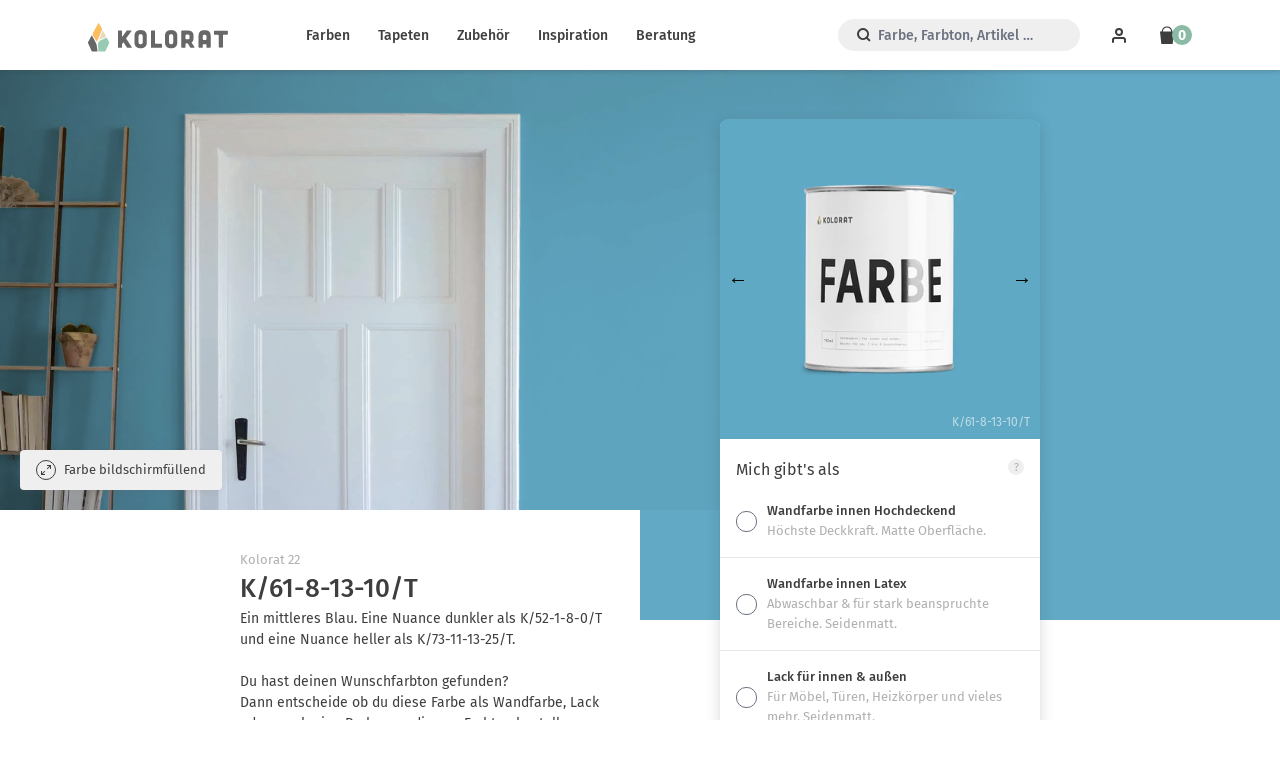

--- FILE ---
content_type: text/html; charset=utf-8
request_url: https://www.kolorat.de/products/k-61-8-13-10-t
body_size: 18308
content:
<!DOCTYPE html>
<html>
<head>
<meta charset='utf-8'>
<meta content='IE=edge,chrome=1' http-equiv='X-UA-Compatible'>
<meta content='width=device-width, initial-scale=1' name='viewport'>
<meta content='66NSKc6TnGhOQka1fsUaU1_Fuen3qlcKngZ4QdJI2uo' name='google-site-verification'>
<meta content='3df8834e51c8ba8d0a64fce890dd7088' name='p:domain_verify'>
<meta content='411eed2bd4366d7fac9278040032ff41' name='p:domain_verify'>
<meta content='Kolorat' name='apple-mobile-web-app-title'>
<link href='https://www.kolorat.de/products/k-61-8-13-10-t' rel='canonical'>
<link as='image' href='//www.kolorat.de/cdn/shop/t/26/assets/farbe_detail_hg_neu.jpg?v=144476309378665631801769510967' rel='preload' type='image/jpeg'>
<link as='image' href='//www.kolorat.de/cdn/shop/t/26/assets/farbe_detail_alpha_neu-compressor.png?v=148391794560446075551769510967' rel='preload' type='image/png'>
<link as='image' href='//www.kolorat.de/cdn/shop/t/26/assets/stuhl_kreidefarbe.png?v=45647551407538922151769510967' rel='preload' type='image/jpeg'>
<link as='image' href='//www.kolorat.de/cdn/shop/t/26/assets/stuhl_kreidefarbe_maske3.png?v=38290020240286305151769510967' rel='preload' type='image/png'>
<link href='//www.kolorat.de/cdn/shop/t/26/assets/favicon.ico?v=128102014097852869371769510967' rel='icon' sizes='32x32'>
<link href='//www.kolorat.de/cdn/shop/t/26/assets/favicon.ico?v=128102014097852869371769510967' rel='shortcut icon'>
<link href='//www.kolorat.de/cdn/shop/t/26/assets/icon_blk.svg?v=168998574532512478551769510967' rel='icon' type='image/svg+xml'>
<link href='//www.kolorat.de/cdn/shop/t/26/assets/apple-touch-icon.png?v=81358389883303999371769510967' rel='icon' type='image/png'>
<link href='//www.kolorat.de/cdn/shop/t/26/assets/apple-touch-icon.png?v=81358389883303999371769510967' rel='apple-touch-icon'>
<title>
K/61-8-13-10/T &ndash; Kolorat
</title>

<meta content='Ein mittleres Blau. Eine Nuance dunkler als K/52-1-8-0/T und eine Nuance heller als K/73-11-13-25/T.' name='description'>


<link href="//www.kolorat.de/cdn/shop/t/26/assets/application.css?v=129822642936099030441769511176" rel="stylesheet" type="text/css" media="all" />
<script src="//www.kolorat.de/cdn/shop/t/26/assets/application.js?v=9501352216437657801769510967" type="text/javascript"></script>
<script>window.performance && window.performance.mark && window.performance.mark('shopify.content_for_header.start');</script><meta name="google-site-verification" content="JrW-5UcXO2fFtuba0nSxxvsw0jsiXLu63gIMBdYonMk">
<meta name="facebook-domain-verification" content="4k6e12fdxa1j4f34m8b80fwpfdhiib">
<meta id="shopify-digital-wallet" name="shopify-digital-wallet" content="/2754674737/digital_wallets/dialog">
<meta name="shopify-checkout-api-token" content="eee9e309de0a3afd3c2cef635226e327">
<meta id="in-context-paypal-metadata" data-shop-id="2754674737" data-venmo-supported="false" data-environment="production" data-locale="de_DE" data-paypal-v4="true" data-currency="EUR">
<link rel="alternate" type="application/json+oembed" href="https://www.kolorat.de/products/k-61-8-13-10-t.oembed">
<script async="async" src="/checkouts/internal/preloads.js?locale=de-DE"></script>
<link rel="preconnect" href="https://shop.app" crossorigin="anonymous">
<script async="async" src="https://shop.app/checkouts/internal/preloads.js?locale=de-DE&shop_id=2754674737" crossorigin="anonymous"></script>
<script id="apple-pay-shop-capabilities" type="application/json">{"shopId":2754674737,"countryCode":"DE","currencyCode":"EUR","merchantCapabilities":["supports3DS"],"merchantId":"gid:\/\/shopify\/Shop\/2754674737","merchantName":"Kolorat","requiredBillingContactFields":["postalAddress","email"],"requiredShippingContactFields":["postalAddress","email"],"shippingType":"shipping","supportedNetworks":["visa","maestro","masterCard","amex"],"total":{"type":"pending","label":"Kolorat","amount":"1.00"},"shopifyPaymentsEnabled":true,"supportsSubscriptions":true}</script>
<script id="shopify-features" type="application/json">{"accessToken":"eee9e309de0a3afd3c2cef635226e327","betas":["rich-media-storefront-analytics"],"domain":"www.kolorat.de","predictiveSearch":true,"shopId":2754674737,"locale":"de"}</script>
<script>var Shopify = Shopify || {};
Shopify.shop = "kolorat.myshopify.com";
Shopify.locale = "de";
Shopify.currency = {"active":"EUR","rate":"1.0"};
Shopify.country = "DE";
Shopify.theme = {"name":"io-9983-kollektion-zeigt-nicht-alle-produkte","id":174615101708,"schema_name":null,"schema_version":null,"theme_store_id":null,"role":"main"};
Shopify.theme.handle = "null";
Shopify.theme.style = {"id":null,"handle":null};
Shopify.cdnHost = "www.kolorat.de/cdn";
Shopify.routes = Shopify.routes || {};
Shopify.routes.root = "/";</script>
<script type="module">!function(o){(o.Shopify=o.Shopify||{}).modules=!0}(window);</script>
<script>!function(o){function n(){var o=[];function n(){o.push(Array.prototype.slice.apply(arguments))}return n.q=o,n}var t=o.Shopify=o.Shopify||{};t.loadFeatures=n(),t.autoloadFeatures=n()}(window);</script>
<script>
  window.ShopifyPay = window.ShopifyPay || {};
  window.ShopifyPay.apiHost = "shop.app\/pay";
  window.ShopifyPay.redirectState = null;
</script>
<script id="shop-js-analytics" type="application/json">{"pageType":"product"}</script>
<script defer="defer" async type="module" src="//www.kolorat.de/cdn/shopifycloud/shop-js/modules/v2/client.init-shop-cart-sync_BH0MO3MH.de.esm.js"></script>
<script defer="defer" async type="module" src="//www.kolorat.de/cdn/shopifycloud/shop-js/modules/v2/chunk.common_BErAfWaM.esm.js"></script>
<script defer="defer" async type="module" src="//www.kolorat.de/cdn/shopifycloud/shop-js/modules/v2/chunk.modal_DqzNaksh.esm.js"></script>
<script type="module">
  await import("//www.kolorat.de/cdn/shopifycloud/shop-js/modules/v2/client.init-shop-cart-sync_BH0MO3MH.de.esm.js");
await import("//www.kolorat.de/cdn/shopifycloud/shop-js/modules/v2/chunk.common_BErAfWaM.esm.js");
await import("//www.kolorat.de/cdn/shopifycloud/shop-js/modules/v2/chunk.modal_DqzNaksh.esm.js");

  window.Shopify.SignInWithShop?.initShopCartSync?.({"fedCMEnabled":true,"windoidEnabled":true});

</script>
<script>
  window.Shopify = window.Shopify || {};
  if (!window.Shopify.featureAssets) window.Shopify.featureAssets = {};
  window.Shopify.featureAssets['shop-js'] = {"shop-cart-sync":["modules/v2/client.shop-cart-sync__0cGp0nR.de.esm.js","modules/v2/chunk.common_BErAfWaM.esm.js","modules/v2/chunk.modal_DqzNaksh.esm.js"],"init-fed-cm":["modules/v2/client.init-fed-cm_CM6VDTst.de.esm.js","modules/v2/chunk.common_BErAfWaM.esm.js","modules/v2/chunk.modal_DqzNaksh.esm.js"],"init-shop-email-lookup-coordinator":["modules/v2/client.init-shop-email-lookup-coordinator_CBMbWck_.de.esm.js","modules/v2/chunk.common_BErAfWaM.esm.js","modules/v2/chunk.modal_DqzNaksh.esm.js"],"init-windoid":["modules/v2/client.init-windoid_BLu1c52k.de.esm.js","modules/v2/chunk.common_BErAfWaM.esm.js","modules/v2/chunk.modal_DqzNaksh.esm.js"],"shop-button":["modules/v2/client.shop-button_CA8sgLdC.de.esm.js","modules/v2/chunk.common_BErAfWaM.esm.js","modules/v2/chunk.modal_DqzNaksh.esm.js"],"shop-cash-offers":["modules/v2/client.shop-cash-offers_CtGlpQVP.de.esm.js","modules/v2/chunk.common_BErAfWaM.esm.js","modules/v2/chunk.modal_DqzNaksh.esm.js"],"shop-toast-manager":["modules/v2/client.shop-toast-manager_uf2EYvu_.de.esm.js","modules/v2/chunk.common_BErAfWaM.esm.js","modules/v2/chunk.modal_DqzNaksh.esm.js"],"init-shop-cart-sync":["modules/v2/client.init-shop-cart-sync_BH0MO3MH.de.esm.js","modules/v2/chunk.common_BErAfWaM.esm.js","modules/v2/chunk.modal_DqzNaksh.esm.js"],"init-customer-accounts-sign-up":["modules/v2/client.init-customer-accounts-sign-up_GYoAbbBa.de.esm.js","modules/v2/client.shop-login-button_BwiwRr-G.de.esm.js","modules/v2/chunk.common_BErAfWaM.esm.js","modules/v2/chunk.modal_DqzNaksh.esm.js"],"pay-button":["modules/v2/client.pay-button_Fn8OU5F0.de.esm.js","modules/v2/chunk.common_BErAfWaM.esm.js","modules/v2/chunk.modal_DqzNaksh.esm.js"],"init-customer-accounts":["modules/v2/client.init-customer-accounts_hH0NE_bx.de.esm.js","modules/v2/client.shop-login-button_BwiwRr-G.de.esm.js","modules/v2/chunk.common_BErAfWaM.esm.js","modules/v2/chunk.modal_DqzNaksh.esm.js"],"avatar":["modules/v2/client.avatar_BTnouDA3.de.esm.js"],"init-shop-for-new-customer-accounts":["modules/v2/client.init-shop-for-new-customer-accounts_iGaU0q4U.de.esm.js","modules/v2/client.shop-login-button_BwiwRr-G.de.esm.js","modules/v2/chunk.common_BErAfWaM.esm.js","modules/v2/chunk.modal_DqzNaksh.esm.js"],"shop-follow-button":["modules/v2/client.shop-follow-button_DfZt4rU7.de.esm.js","modules/v2/chunk.common_BErAfWaM.esm.js","modules/v2/chunk.modal_DqzNaksh.esm.js"],"checkout-modal":["modules/v2/client.checkout-modal_BkbVv7me.de.esm.js","modules/v2/chunk.common_BErAfWaM.esm.js","modules/v2/chunk.modal_DqzNaksh.esm.js"],"shop-login-button":["modules/v2/client.shop-login-button_BwiwRr-G.de.esm.js","modules/v2/chunk.common_BErAfWaM.esm.js","modules/v2/chunk.modal_DqzNaksh.esm.js"],"lead-capture":["modules/v2/client.lead-capture_uTCHmOe0.de.esm.js","modules/v2/chunk.common_BErAfWaM.esm.js","modules/v2/chunk.modal_DqzNaksh.esm.js"],"shop-login":["modules/v2/client.shop-login_DZ2U4X68.de.esm.js","modules/v2/chunk.common_BErAfWaM.esm.js","modules/v2/chunk.modal_DqzNaksh.esm.js"],"payment-terms":["modules/v2/client.payment-terms_ARjsA2tN.de.esm.js","modules/v2/chunk.common_BErAfWaM.esm.js","modules/v2/chunk.modal_DqzNaksh.esm.js"]};
</script>
<script>(function() {
  var isLoaded = false;
  function asyncLoad() {
    if (isLoaded) return;
    isLoaded = true;
    var urls = ["https:\/\/whatschat.shopiapps.in\/script\/sp-whatsapp-app-tabs.js?version=1.0\u0026shop=kolorat.myshopify.com","https:\/\/configs.carthike.com\/carthike.js?shop=kolorat.myshopify.com"];
    for (var i = 0; i < urls.length; i++) {
      var s = document.createElement('script');
      s.type = 'text/javascript';
      s.async = true;
      s.src = urls[i];
      var x = document.getElementsByTagName('script')[0];
      x.parentNode.insertBefore(s, x);
    }
  };
  if(window.attachEvent) {
    window.attachEvent('onload', asyncLoad);
  } else {
    window.addEventListener('load', asyncLoad, false);
  }
})();</script>
<script id="__st">var __st={"a":2754674737,"offset":3600,"reqid":"66a1c445-84fa-493c-91ed-71cecb35e4e3-1769899184","pageurl":"www.kolorat.de\/products\/k-61-8-13-10-t","u":"b95272494716","p":"product","rtyp":"product","rid":11547321008396};</script>
<script>window.ShopifyPaypalV4VisibilityTracking = true;</script>
<script id="captcha-bootstrap">!function(){'use strict';const t='contact',e='account',n='new_comment',o=[[t,t],['blogs',n],['comments',n],[t,'customer']],c=[[e,'customer_login'],[e,'guest_login'],[e,'recover_customer_password'],[e,'create_customer']],r=t=>t.map((([t,e])=>`form[action*='/${t}']:not([data-nocaptcha='true']) input[name='form_type'][value='${e}']`)).join(','),a=t=>()=>t?[...document.querySelectorAll(t)].map((t=>t.form)):[];function s(){const t=[...o],e=r(t);return a(e)}const i='password',u='form_key',d=['recaptcha-v3-token','g-recaptcha-response','h-captcha-response',i],f=()=>{try{return window.sessionStorage}catch{return}},m='__shopify_v',_=t=>t.elements[u];function p(t,e,n=!1){try{const o=window.sessionStorage,c=JSON.parse(o.getItem(e)),{data:r}=function(t){const{data:e,action:n}=t;return t[m]||n?{data:e,action:n}:{data:t,action:n}}(c);for(const[e,n]of Object.entries(r))t.elements[e]&&(t.elements[e].value=n);n&&o.removeItem(e)}catch(o){console.error('form repopulation failed',{error:o})}}const l='form_type',E='cptcha';function T(t){t.dataset[E]=!0}const w=window,h=w.document,L='Shopify',v='ce_forms',y='captcha';let A=!1;((t,e)=>{const n=(g='f06e6c50-85a8-45c8-87d0-21a2b65856fe',I='https://cdn.shopify.com/shopifycloud/storefront-forms-hcaptcha/ce_storefront_forms_captcha_hcaptcha.v1.5.2.iife.js',D={infoText:'Durch hCaptcha geschützt',privacyText:'Datenschutz',termsText:'Allgemeine Geschäftsbedingungen'},(t,e,n)=>{const o=w[L][v],c=o.bindForm;if(c)return c(t,g,e,D).then(n);var r;o.q.push([[t,g,e,D],n]),r=I,A||(h.body.append(Object.assign(h.createElement('script'),{id:'captcha-provider',async:!0,src:r})),A=!0)});var g,I,D;w[L]=w[L]||{},w[L][v]=w[L][v]||{},w[L][v].q=[],w[L][y]=w[L][y]||{},w[L][y].protect=function(t,e){n(t,void 0,e),T(t)},Object.freeze(w[L][y]),function(t,e,n,w,h,L){const[v,y,A,g]=function(t,e,n){const i=e?o:[],u=t?c:[],d=[...i,...u],f=r(d),m=r(i),_=r(d.filter((([t,e])=>n.includes(e))));return[a(f),a(m),a(_),s()]}(w,h,L),I=t=>{const e=t.target;return e instanceof HTMLFormElement?e:e&&e.form},D=t=>v().includes(t);t.addEventListener('submit',(t=>{const e=I(t);if(!e)return;const n=D(e)&&!e.dataset.hcaptchaBound&&!e.dataset.recaptchaBound,o=_(e),c=g().includes(e)&&(!o||!o.value);(n||c)&&t.preventDefault(),c&&!n&&(function(t){try{if(!f())return;!function(t){const e=f();if(!e)return;const n=_(t);if(!n)return;const o=n.value;o&&e.removeItem(o)}(t);const e=Array.from(Array(32),(()=>Math.random().toString(36)[2])).join('');!function(t,e){_(t)||t.append(Object.assign(document.createElement('input'),{type:'hidden',name:u})),t.elements[u].value=e}(t,e),function(t,e){const n=f();if(!n)return;const o=[...t.querySelectorAll(`input[type='${i}']`)].map((({name:t})=>t)),c=[...d,...o],r={};for(const[a,s]of new FormData(t).entries())c.includes(a)||(r[a]=s);n.setItem(e,JSON.stringify({[m]:1,action:t.action,data:r}))}(t,e)}catch(e){console.error('failed to persist form',e)}}(e),e.submit())}));const S=(t,e)=>{t&&!t.dataset[E]&&(n(t,e.some((e=>e===t))),T(t))};for(const o of['focusin','change'])t.addEventListener(o,(t=>{const e=I(t);D(e)&&S(e,y())}));const B=e.get('form_key'),M=e.get(l),P=B&&M;t.addEventListener('DOMContentLoaded',(()=>{const t=y();if(P)for(const e of t)e.elements[l].value===M&&p(e,B);[...new Set([...A(),...v().filter((t=>'true'===t.dataset.shopifyCaptcha))])].forEach((e=>S(e,t)))}))}(h,new URLSearchParams(w.location.search),n,t,e,['guest_login'])})(!0,!0)}();</script>
<script integrity="sha256-4kQ18oKyAcykRKYeNunJcIwy7WH5gtpwJnB7kiuLZ1E=" data-source-attribution="shopify.loadfeatures" defer="defer" src="//www.kolorat.de/cdn/shopifycloud/storefront/assets/storefront/load_feature-a0a9edcb.js" crossorigin="anonymous"></script>
<script crossorigin="anonymous" defer="defer" src="//www.kolorat.de/cdn/shopifycloud/storefront/assets/shopify_pay/storefront-65b4c6d7.js?v=20250812"></script>
<script data-source-attribution="shopify.dynamic_checkout.dynamic.init">var Shopify=Shopify||{};Shopify.PaymentButton=Shopify.PaymentButton||{isStorefrontPortableWallets:!0,init:function(){window.Shopify.PaymentButton.init=function(){};var t=document.createElement("script");t.src="https://www.kolorat.de/cdn/shopifycloud/portable-wallets/latest/portable-wallets.de.js",t.type="module",document.head.appendChild(t)}};
</script>
<script data-source-attribution="shopify.dynamic_checkout.buyer_consent">
  function portableWalletsHideBuyerConsent(e){var t=document.getElementById("shopify-buyer-consent"),n=document.getElementById("shopify-subscription-policy-button");t&&n&&(t.classList.add("hidden"),t.setAttribute("aria-hidden","true"),n.removeEventListener("click",e))}function portableWalletsShowBuyerConsent(e){var t=document.getElementById("shopify-buyer-consent"),n=document.getElementById("shopify-subscription-policy-button");t&&n&&(t.classList.remove("hidden"),t.removeAttribute("aria-hidden"),n.addEventListener("click",e))}window.Shopify?.PaymentButton&&(window.Shopify.PaymentButton.hideBuyerConsent=portableWalletsHideBuyerConsent,window.Shopify.PaymentButton.showBuyerConsent=portableWalletsShowBuyerConsent);
</script>
<script data-source-attribution="shopify.dynamic_checkout.cart.bootstrap">document.addEventListener("DOMContentLoaded",(function(){function t(){return document.querySelector("shopify-accelerated-checkout-cart, shopify-accelerated-checkout")}if(t())Shopify.PaymentButton.init();else{new MutationObserver((function(e,n){t()&&(Shopify.PaymentButton.init(),n.disconnect())})).observe(document.body,{childList:!0,subtree:!0})}}));
</script>
<script id='scb4127' type='text/javascript' async='' src='https://www.kolorat.de/cdn/shopifycloud/privacy-banner/storefront-banner.js'></script><link id="shopify-accelerated-checkout-styles" rel="stylesheet" media="screen" href="https://www.kolorat.de/cdn/shopifycloud/portable-wallets/latest/accelerated-checkout-backwards-compat.css" crossorigin="anonymous">
<style id="shopify-accelerated-checkout-cart">
        #shopify-buyer-consent {
  margin-top: 1em;
  display: inline-block;
  width: 100%;
}

#shopify-buyer-consent.hidden {
  display: none;
}

#shopify-subscription-policy-button {
  background: none;
  border: none;
  padding: 0;
  text-decoration: underline;
  font-size: inherit;
  cursor: pointer;
}

#shopify-subscription-policy-button::before {
  box-shadow: none;
}

      </style>

<script>window.performance && window.performance.mark && window.performance.mark('shopify.content_for_header.end');</script>
<link href="https://monorail-edge.shopifysvc.com" rel="dns-prefetch">
<script>(function(){if ("sendBeacon" in navigator && "performance" in window) {try {var session_token_from_headers = performance.getEntriesByType('navigation')[0].serverTiming.find(x => x.name == '_s').description;} catch {var session_token_from_headers = undefined;}var session_cookie_matches = document.cookie.match(/_shopify_s=([^;]*)/);var session_token_from_cookie = session_cookie_matches && session_cookie_matches.length === 2 ? session_cookie_matches[1] : "";var session_token = session_token_from_headers || session_token_from_cookie || "";function handle_abandonment_event(e) {var entries = performance.getEntries().filter(function(entry) {return /monorail-edge.shopifysvc.com/.test(entry.name);});if (!window.abandonment_tracked && entries.length === 0) {window.abandonment_tracked = true;var currentMs = Date.now();var navigation_start = performance.timing.navigationStart;var payload = {shop_id: 2754674737,url: window.location.href,navigation_start,duration: currentMs - navigation_start,session_token,page_type: "product"};window.navigator.sendBeacon("https://monorail-edge.shopifysvc.com/v1/produce", JSON.stringify({schema_id: "online_store_buyer_site_abandonment/1.1",payload: payload,metadata: {event_created_at_ms: currentMs,event_sent_at_ms: currentMs}}));}}window.addEventListener('pagehide', handle_abandonment_event);}}());</script>
<script id="web-pixels-manager-setup">(function e(e,d,r,n,o){if(void 0===o&&(o={}),!Boolean(null===(a=null===(i=window.Shopify)||void 0===i?void 0:i.analytics)||void 0===a?void 0:a.replayQueue)){var i,a;window.Shopify=window.Shopify||{};var t=window.Shopify;t.analytics=t.analytics||{};var s=t.analytics;s.replayQueue=[],s.publish=function(e,d,r){return s.replayQueue.push([e,d,r]),!0};try{self.performance.mark("wpm:start")}catch(e){}var l=function(){var e={modern:/Edge?\/(1{2}[4-9]|1[2-9]\d|[2-9]\d{2}|\d{4,})\.\d+(\.\d+|)|Firefox\/(1{2}[4-9]|1[2-9]\d|[2-9]\d{2}|\d{4,})\.\d+(\.\d+|)|Chrom(ium|e)\/(9{2}|\d{3,})\.\d+(\.\d+|)|(Maci|X1{2}).+ Version\/(15\.\d+|(1[6-9]|[2-9]\d|\d{3,})\.\d+)([,.]\d+|)( \(\w+\)|)( Mobile\/\w+|) Safari\/|Chrome.+OPR\/(9{2}|\d{3,})\.\d+\.\d+|(CPU[ +]OS|iPhone[ +]OS|CPU[ +]iPhone|CPU IPhone OS|CPU iPad OS)[ +]+(15[._]\d+|(1[6-9]|[2-9]\d|\d{3,})[._]\d+)([._]\d+|)|Android:?[ /-](13[3-9]|1[4-9]\d|[2-9]\d{2}|\d{4,})(\.\d+|)(\.\d+|)|Android.+Firefox\/(13[5-9]|1[4-9]\d|[2-9]\d{2}|\d{4,})\.\d+(\.\d+|)|Android.+Chrom(ium|e)\/(13[3-9]|1[4-9]\d|[2-9]\d{2}|\d{4,})\.\d+(\.\d+|)|SamsungBrowser\/([2-9]\d|\d{3,})\.\d+/,legacy:/Edge?\/(1[6-9]|[2-9]\d|\d{3,})\.\d+(\.\d+|)|Firefox\/(5[4-9]|[6-9]\d|\d{3,})\.\d+(\.\d+|)|Chrom(ium|e)\/(5[1-9]|[6-9]\d|\d{3,})\.\d+(\.\d+|)([\d.]+$|.*Safari\/(?![\d.]+ Edge\/[\d.]+$))|(Maci|X1{2}).+ Version\/(10\.\d+|(1[1-9]|[2-9]\d|\d{3,})\.\d+)([,.]\d+|)( \(\w+\)|)( Mobile\/\w+|) Safari\/|Chrome.+OPR\/(3[89]|[4-9]\d|\d{3,})\.\d+\.\d+|(CPU[ +]OS|iPhone[ +]OS|CPU[ +]iPhone|CPU IPhone OS|CPU iPad OS)[ +]+(10[._]\d+|(1[1-9]|[2-9]\d|\d{3,})[._]\d+)([._]\d+|)|Android:?[ /-](13[3-9]|1[4-9]\d|[2-9]\d{2}|\d{4,})(\.\d+|)(\.\d+|)|Mobile Safari.+OPR\/([89]\d|\d{3,})\.\d+\.\d+|Android.+Firefox\/(13[5-9]|1[4-9]\d|[2-9]\d{2}|\d{4,})\.\d+(\.\d+|)|Android.+Chrom(ium|e)\/(13[3-9]|1[4-9]\d|[2-9]\d{2}|\d{4,})\.\d+(\.\d+|)|Android.+(UC? ?Browser|UCWEB|U3)[ /]?(15\.([5-9]|\d{2,})|(1[6-9]|[2-9]\d|\d{3,})\.\d+)\.\d+|SamsungBrowser\/(5\.\d+|([6-9]|\d{2,})\.\d+)|Android.+MQ{2}Browser\/(14(\.(9|\d{2,})|)|(1[5-9]|[2-9]\d|\d{3,})(\.\d+|))(\.\d+|)|K[Aa][Ii]OS\/(3\.\d+|([4-9]|\d{2,})\.\d+)(\.\d+|)/},d=e.modern,r=e.legacy,n=navigator.userAgent;return n.match(d)?"modern":n.match(r)?"legacy":"unknown"}(),u="modern"===l?"modern":"legacy",c=(null!=n?n:{modern:"",legacy:""})[u],f=function(e){return[e.baseUrl,"/wpm","/b",e.hashVersion,"modern"===e.buildTarget?"m":"l",".js"].join("")}({baseUrl:d,hashVersion:r,buildTarget:u}),m=function(e){var d=e.version,r=e.bundleTarget,n=e.surface,o=e.pageUrl,i=e.monorailEndpoint;return{emit:function(e){var a=e.status,t=e.errorMsg,s=(new Date).getTime(),l=JSON.stringify({metadata:{event_sent_at_ms:s},events:[{schema_id:"web_pixels_manager_load/3.1",payload:{version:d,bundle_target:r,page_url:o,status:a,surface:n,error_msg:t},metadata:{event_created_at_ms:s}}]});if(!i)return console&&console.warn&&console.warn("[Web Pixels Manager] No Monorail endpoint provided, skipping logging."),!1;try{return self.navigator.sendBeacon.bind(self.navigator)(i,l)}catch(e){}var u=new XMLHttpRequest;try{return u.open("POST",i,!0),u.setRequestHeader("Content-Type","text/plain"),u.send(l),!0}catch(e){return console&&console.warn&&console.warn("[Web Pixels Manager] Got an unhandled error while logging to Monorail."),!1}}}}({version:r,bundleTarget:l,surface:e.surface,pageUrl:self.location.href,monorailEndpoint:e.monorailEndpoint});try{o.browserTarget=l,function(e){var d=e.src,r=e.async,n=void 0===r||r,o=e.onload,i=e.onerror,a=e.sri,t=e.scriptDataAttributes,s=void 0===t?{}:t,l=document.createElement("script"),u=document.querySelector("head"),c=document.querySelector("body");if(l.async=n,l.src=d,a&&(l.integrity=a,l.crossOrigin="anonymous"),s)for(var f in s)if(Object.prototype.hasOwnProperty.call(s,f))try{l.dataset[f]=s[f]}catch(e){}if(o&&l.addEventListener("load",o),i&&l.addEventListener("error",i),u)u.appendChild(l);else{if(!c)throw new Error("Did not find a head or body element to append the script");c.appendChild(l)}}({src:f,async:!0,onload:function(){if(!function(){var e,d;return Boolean(null===(d=null===(e=window.Shopify)||void 0===e?void 0:e.analytics)||void 0===d?void 0:d.initialized)}()){var d=window.webPixelsManager.init(e)||void 0;if(d){var r=window.Shopify.analytics;r.replayQueue.forEach((function(e){var r=e[0],n=e[1],o=e[2];d.publishCustomEvent(r,n,o)})),r.replayQueue=[],r.publish=d.publishCustomEvent,r.visitor=d.visitor,r.initialized=!0}}},onerror:function(){return m.emit({status:"failed",errorMsg:"".concat(f," has failed to load")})},sri:function(e){var d=/^sha384-[A-Za-z0-9+/=]+$/;return"string"==typeof e&&d.test(e)}(c)?c:"",scriptDataAttributes:o}),m.emit({status:"loading"})}catch(e){m.emit({status:"failed",errorMsg:(null==e?void 0:e.message)||"Unknown error"})}}})({shopId: 2754674737,storefrontBaseUrl: "https://www.kolorat.de",extensionsBaseUrl: "https://extensions.shopifycdn.com/cdn/shopifycloud/web-pixels-manager",monorailEndpoint: "https://monorail-edge.shopifysvc.com/unstable/produce_batch",surface: "storefront-renderer",enabledBetaFlags: ["2dca8a86"],webPixelsConfigList: [{"id":"1526268172","configuration":"{\"config\":\"{\\\"google_tag_ids\\\":[\\\"G-L1K707NZ9N\\\",\\\"GT-KV595G9K\\\",\\\"AW-957377282\\\"],\\\"target_country\\\":\\\"DE\\\",\\\"gtag_events\\\":[{\\\"type\\\":\\\"search\\\",\\\"action_label\\\":[\\\"AW-957377282\\\/m0a1CLr4tr0bEILWwcgD\\\",\\\"G-L1K707NZ9N\\\",\\\"AW-957377282\\\"]},{\\\"type\\\":\\\"begin_checkout\\\",\\\"action_label\\\":[\\\"AW-957377282\\\/nbLuCNz2tr0bEILWwcgD\\\",\\\"G-L1K707NZ9N\\\",\\\"AW-957377282\\\"]},{\\\"type\\\":\\\"view_item\\\",\\\"action_label\\\":[\\\"AW-957377282\\\/ET4MCLf4tr0bEILWwcgD\\\",\\\"MC-Y3P0X8ZGTP\\\",\\\"G-L1K707NZ9N\\\",\\\"AW-957377282\\\"]},{\\\"type\\\":\\\"purchase\\\",\\\"action_label\\\":[\\\"AW-957377282\\\/-CELCNn2tr0bEILWwcgD\\\",\\\"MC-Y3P0X8ZGTP\\\",\\\"G-L1K707NZ9N\\\",\\\"AW-957377282\\\"]},{\\\"type\\\":\\\"page_view\\\",\\\"action_label\\\":[\\\"AW-957377282\\\/GBMMCLT4tr0bEILWwcgD\\\",\\\"MC-Y3P0X8ZGTP\\\",\\\"G-L1K707NZ9N\\\",\\\"AW-957377282\\\"]},{\\\"type\\\":\\\"add_payment_info\\\",\\\"action_label\\\":[\\\"AW-957377282\\\/7bMyCL34tr0bEILWwcgD\\\",\\\"G-L1K707NZ9N\\\",\\\"AW-957377282\\\"]},{\\\"type\\\":\\\"add_to_cart\\\",\\\"action_label\\\":[\\\"AW-957377282\\\/I-uaCLH4tr0bEILWwcgD\\\",\\\"G-L1K707NZ9N\\\",\\\"AW-957377282\\\"]}],\\\"enable_monitoring_mode\\\":false}\"}","eventPayloadVersion":"v1","runtimeContext":"OPEN","scriptVersion":"b2a88bafab3e21179ed38636efcd8a93","type":"APP","apiClientId":1780363,"privacyPurposes":[],"dataSharingAdjustments":{"protectedCustomerApprovalScopes":["read_customer_address","read_customer_email","read_customer_name","read_customer_personal_data","read_customer_phone"]}},{"id":"1271169292","configuration":"{\"pixel_id\":\"1078074324367142\",\"pixel_type\":\"facebook_pixel\"}","eventPayloadVersion":"v1","runtimeContext":"OPEN","scriptVersion":"ca16bc87fe92b6042fbaa3acc2fbdaa6","type":"APP","apiClientId":2329312,"privacyPurposes":["ANALYTICS","MARKETING","SALE_OF_DATA"],"dataSharingAdjustments":{"protectedCustomerApprovalScopes":["read_customer_address","read_customer_email","read_customer_name","read_customer_personal_data","read_customer_phone"]}},{"id":"129859852","configuration":"{\"tagID\":\"2612680149617\"}","eventPayloadVersion":"v1","runtimeContext":"STRICT","scriptVersion":"18031546ee651571ed29edbe71a3550b","type":"APP","apiClientId":3009811,"privacyPurposes":["ANALYTICS","MARKETING","SALE_OF_DATA"],"dataSharingAdjustments":{"protectedCustomerApprovalScopes":["read_customer_address","read_customer_email","read_customer_name","read_customer_personal_data","read_customer_phone"]}},{"id":"shopify-app-pixel","configuration":"{}","eventPayloadVersion":"v1","runtimeContext":"STRICT","scriptVersion":"0450","apiClientId":"shopify-pixel","type":"APP","privacyPurposes":["ANALYTICS","MARKETING"]},{"id":"shopify-custom-pixel","eventPayloadVersion":"v1","runtimeContext":"LAX","scriptVersion":"0450","apiClientId":"shopify-pixel","type":"CUSTOM","privacyPurposes":["ANALYTICS","MARKETING"]}],isMerchantRequest: false,initData: {"shop":{"name":"Kolorat","paymentSettings":{"currencyCode":"EUR"},"myshopifyDomain":"kolorat.myshopify.com","countryCode":"DE","storefrontUrl":"https:\/\/www.kolorat.de"},"customer":null,"cart":null,"checkout":null,"productVariants":[{"price":{"amount":9.95,"currencyCode":"EUR"},"product":{"title":"K\/61-8-13-10\/T","vendor":"Kolorat","id":"11547321008396","untranslatedTitle":"K\/61-8-13-10\/T","url":"\/products\/k-61-8-13-10-t","type":"Farbe"},"id":"54128876880140","image":{"src":"\/\/www.kolorat.de\/cdn\/shop\/files\/197e8a676a7da1255415baf0c82d2678.png?v=1741133598"},"sku":"4069726076320","title":"Wandfarbe innen Hochdeckend \/ 0,2l","untranslatedTitle":"Wandfarbe innen Hochdeckend \/ 0,2l"},{"price":{"amount":49.95,"currencyCode":"EUR"},"product":{"title":"K\/61-8-13-10\/T","vendor":"Kolorat","id":"11547321008396","untranslatedTitle":"K\/61-8-13-10\/T","url":"\/products\/k-61-8-13-10-t","type":"Farbe"},"id":"54128876912908","image":{"src":"\/\/www.kolorat.de\/cdn\/shop\/files\/197e8a676a7da1255415baf0c82d2678.png?v=1741133598"},"sku":"4069726046927","title":"Wandfarbe innen Hochdeckend \/ 2,5l","untranslatedTitle":"Wandfarbe innen Hochdeckend \/ 2,5l"},{"price":{"amount":79.95,"currencyCode":"EUR"},"product":{"title":"K\/61-8-13-10\/T","vendor":"Kolorat","id":"11547321008396","untranslatedTitle":"K\/61-8-13-10\/T","url":"\/products\/k-61-8-13-10-t","type":"Farbe"},"id":"54128876945676","image":{"src":"\/\/www.kolorat.de\/cdn\/shop\/files\/197e8a676a7da1255415baf0c82d2678.png?v=1741133598"},"sku":"4069726056728","title":"Wandfarbe innen Hochdeckend \/ 5,0l","untranslatedTitle":"Wandfarbe innen Hochdeckend \/ 5,0l"},{"price":{"amount":109.95,"currencyCode":"EUR"},"product":{"title":"K\/61-8-13-10\/T","vendor":"Kolorat","id":"11547321008396","untranslatedTitle":"K\/61-8-13-10\/T","url":"\/products\/k-61-8-13-10-t","type":"Farbe"},"id":"54128876978444","image":{"src":"\/\/www.kolorat.de\/cdn\/shop\/files\/197e8a676a7da1255415baf0c82d2678.png?v=1741133598"},"sku":"4069726066529","title":"Wandfarbe innen Hochdeckend \/ 10,0l","untranslatedTitle":"Wandfarbe innen Hochdeckend \/ 10,0l"},{"price":{"amount":52.95,"currencyCode":"EUR"},"product":{"title":"K\/61-8-13-10\/T","vendor":"Kolorat","id":"11547321008396","untranslatedTitle":"K\/61-8-13-10\/T","url":"\/products\/k-61-8-13-10-t","type":"Farbe"},"id":"54128877011212","image":{"src":"\/\/www.kolorat.de\/cdn\/shop\/files\/197e8a676a7da1255415baf0c82d2678.png?v=1741133598"},"sku":"4069726086121","title":"Wandfarbe innen Latex \/ 2,5l","untranslatedTitle":"Wandfarbe innen Latex \/ 2,5l"},{"price":{"amount":82.95,"currencyCode":"EUR"},"product":{"title":"K\/61-8-13-10\/T","vendor":"Kolorat","id":"11547321008396","untranslatedTitle":"K\/61-8-13-10\/T","url":"\/products\/k-61-8-13-10-t","type":"Farbe"},"id":"54128877043980","image":{"src":"\/\/www.kolorat.de\/cdn\/shop\/files\/197e8a676a7da1255415baf0c82d2678.png?v=1741133598"},"sku":"4069726095925","title":"Wandfarbe innen Latex \/ 5,0l","untranslatedTitle":"Wandfarbe innen Latex \/ 5,0l"},{"price":{"amount":36.95,"currencyCode":"EUR"},"product":{"title":"K\/61-8-13-10\/T","vendor":"Kolorat","id":"11547321008396","untranslatedTitle":"K\/61-8-13-10\/T","url":"\/products\/k-61-8-13-10-t","type":"Farbe"},"id":"54128877076748","image":{"src":"\/\/www.kolorat.de\/cdn\/shop\/files\/197e8a676a7da1255415baf0c82d2678.png?v=1741133598"},"sku":"4069726007720","title":"Lack für innen \u0026 außen \/ 0,75l","untranslatedTitle":"Lack für innen \u0026 außen \/ 0,75l"},{"price":{"amount":89.95,"currencyCode":"EUR"},"product":{"title":"K\/61-8-13-10\/T","vendor":"Kolorat","id":"11547321008396","untranslatedTitle":"K\/61-8-13-10\/T","url":"\/products\/k-61-8-13-10-t","type":"Farbe"},"id":"54128877109516","image":{"src":"\/\/www.kolorat.de\/cdn\/shop\/files\/197e8a676a7da1255415baf0c82d2678.png?v=1741133598"},"sku":"4069726017521","title":"Lack für innen \u0026 außen \/ 2,5l","untranslatedTitle":"Lack für innen \u0026 außen \/ 2,5l"},{"price":{"amount":36.95,"currencyCode":"EUR"},"product":{"title":"K\/61-8-13-10\/T","vendor":"Kolorat","id":"11547321008396","untranslatedTitle":"K\/61-8-13-10\/T","url":"\/products\/k-61-8-13-10-t","type":"Farbe"},"id":"54128877142284","image":{"src":"\/\/www.kolorat.de\/cdn\/shop\/files\/197e8a676a7da1255415baf0c82d2678.png?v=1741133598"},"sku":"61081310-ha-075","title":"Holzfarbe für außen \/ 0,75l","untranslatedTitle":"Holzfarbe für außen \/ 0,75l"},{"price":{"amount":89.95,"currencyCode":"EUR"},"product":{"title":"K\/61-8-13-10\/T","vendor":"Kolorat","id":"11547321008396","untranslatedTitle":"K\/61-8-13-10\/T","url":"\/products\/k-61-8-13-10-t","type":"Farbe"},"id":"54128877175052","image":{"src":"\/\/www.kolorat.de\/cdn\/shop\/files\/197e8a676a7da1255415baf0c82d2678.png?v=1741133598"},"sku":"4069726037123","title":"Holzfarbe für außen \/ 2,5l","untranslatedTitle":"Holzfarbe für außen \/ 2,5l"},{"price":{"amount":64.95,"currencyCode":"EUR"},"product":{"title":"K\/61-8-13-10\/T","vendor":"Kolorat","id":"11547321008396","untranslatedTitle":"K\/61-8-13-10\/T","url":"\/products\/k-61-8-13-10-t","type":"Farbe"},"id":"54128877207820","image":{"src":"\/\/www.kolorat.de\/cdn\/shop\/files\/197e8a676a7da1255415baf0c82d2678.png?v=1741133598"},"sku":"4069726125325","title":"Fassadenfarbe für außen \/ 2,5l","untranslatedTitle":"Fassadenfarbe für außen \/ 2,5l"},{"price":{"amount":184.95,"currencyCode":"EUR"},"product":{"title":"K\/61-8-13-10\/T","vendor":"Kolorat","id":"11547321008396","untranslatedTitle":"K\/61-8-13-10\/T","url":"\/products\/k-61-8-13-10-t","type":"Farbe"},"id":"54128877240588","image":{"src":"\/\/www.kolorat.de\/cdn\/shop\/files\/197e8a676a7da1255415baf0c82d2678.png?v=1741133598"},"sku":"4069726135126","title":"Fassadenfarbe für außen \/ 10,0l","untranslatedTitle":"Fassadenfarbe für außen \/ 10,0l"},{"price":{"amount":2.0,"currencyCode":"EUR"},"product":{"title":"K\/61-8-13-10\/T","vendor":"Kolorat","id":"11547321008396","untranslatedTitle":"K\/61-8-13-10\/T","url":"\/products\/k-61-8-13-10-t","type":"Farbe"},"id":"54128877273356","image":{"src":"\/\/www.kolorat.de\/cdn\/shop\/files\/197e8a676a7da1255415baf0c82d2678.png?v=1741133598"},"sku":"4069726144982","title":"Farbmuster \/ Karte","untranslatedTitle":"Farbmuster \/ Karte"}],"purchasingCompany":null},},"https://www.kolorat.de/cdn","1d2a099fw23dfb22ep557258f5m7a2edbae",{"modern":"","legacy":""},{"shopId":"2754674737","storefrontBaseUrl":"https:\/\/www.kolorat.de","extensionBaseUrl":"https:\/\/extensions.shopifycdn.com\/cdn\/shopifycloud\/web-pixels-manager","surface":"storefront-renderer","enabledBetaFlags":"[\"2dca8a86\"]","isMerchantRequest":"false","hashVersion":"1d2a099fw23dfb22ep557258f5m7a2edbae","publish":"custom","events":"[[\"page_viewed\",{}],[\"product_viewed\",{\"productVariant\":{\"price\":{\"amount\":9.95,\"currencyCode\":\"EUR\"},\"product\":{\"title\":\"K\/61-8-13-10\/T\",\"vendor\":\"Kolorat\",\"id\":\"11547321008396\",\"untranslatedTitle\":\"K\/61-8-13-10\/T\",\"url\":\"\/products\/k-61-8-13-10-t\",\"type\":\"Farbe\"},\"id\":\"54128876880140\",\"image\":{\"src\":\"\/\/www.kolorat.de\/cdn\/shop\/files\/197e8a676a7da1255415baf0c82d2678.png?v=1741133598\"},\"sku\":\"4069726076320\",\"title\":\"Wandfarbe innen Hochdeckend \/ 0,2l\",\"untranslatedTitle\":\"Wandfarbe innen Hochdeckend \/ 0,2l\"}}]]"});</script><script>
  window.ShopifyAnalytics = window.ShopifyAnalytics || {};
  window.ShopifyAnalytics.meta = window.ShopifyAnalytics.meta || {};
  window.ShopifyAnalytics.meta.currency = 'EUR';
  var meta = {"product":{"id":11547321008396,"gid":"gid:\/\/shopify\/Product\/11547321008396","vendor":"Kolorat","type":"Farbe","handle":"k-61-8-13-10-t","variants":[{"id":54128876880140,"price":995,"name":"K\/61-8-13-10\/T - Wandfarbe innen Hochdeckend \/ 0,2l","public_title":"Wandfarbe innen Hochdeckend \/ 0,2l","sku":"4069726076320"},{"id":54128876912908,"price":4995,"name":"K\/61-8-13-10\/T - Wandfarbe innen Hochdeckend \/ 2,5l","public_title":"Wandfarbe innen Hochdeckend \/ 2,5l","sku":"4069726046927"},{"id":54128876945676,"price":7995,"name":"K\/61-8-13-10\/T - Wandfarbe innen Hochdeckend \/ 5,0l","public_title":"Wandfarbe innen Hochdeckend \/ 5,0l","sku":"4069726056728"},{"id":54128876978444,"price":10995,"name":"K\/61-8-13-10\/T - Wandfarbe innen Hochdeckend \/ 10,0l","public_title":"Wandfarbe innen Hochdeckend \/ 10,0l","sku":"4069726066529"},{"id":54128877011212,"price":5295,"name":"K\/61-8-13-10\/T - Wandfarbe innen Latex \/ 2,5l","public_title":"Wandfarbe innen Latex \/ 2,5l","sku":"4069726086121"},{"id":54128877043980,"price":8295,"name":"K\/61-8-13-10\/T - Wandfarbe innen Latex \/ 5,0l","public_title":"Wandfarbe innen Latex \/ 5,0l","sku":"4069726095925"},{"id":54128877076748,"price":3695,"name":"K\/61-8-13-10\/T - Lack für innen \u0026 außen \/ 0,75l","public_title":"Lack für innen \u0026 außen \/ 0,75l","sku":"4069726007720"},{"id":54128877109516,"price":8995,"name":"K\/61-8-13-10\/T - Lack für innen \u0026 außen \/ 2,5l","public_title":"Lack für innen \u0026 außen \/ 2,5l","sku":"4069726017521"},{"id":54128877142284,"price":3695,"name":"K\/61-8-13-10\/T - Holzfarbe für außen \/ 0,75l","public_title":"Holzfarbe für außen \/ 0,75l","sku":"61081310-ha-075"},{"id":54128877175052,"price":8995,"name":"K\/61-8-13-10\/T - Holzfarbe für außen \/ 2,5l","public_title":"Holzfarbe für außen \/ 2,5l","sku":"4069726037123"},{"id":54128877207820,"price":6495,"name":"K\/61-8-13-10\/T - Fassadenfarbe für außen \/ 2,5l","public_title":"Fassadenfarbe für außen \/ 2,5l","sku":"4069726125325"},{"id":54128877240588,"price":18495,"name":"K\/61-8-13-10\/T - Fassadenfarbe für außen \/ 10,0l","public_title":"Fassadenfarbe für außen \/ 10,0l","sku":"4069726135126"},{"id":54128877273356,"price":200,"name":"K\/61-8-13-10\/T - Farbmuster \/ Karte","public_title":"Farbmuster \/ Karte","sku":"4069726144982"}],"remote":false},"page":{"pageType":"product","resourceType":"product","resourceId":11547321008396,"requestId":"66a1c445-84fa-493c-91ed-71cecb35e4e3-1769899184"}};
  for (var attr in meta) {
    window.ShopifyAnalytics.meta[attr] = meta[attr];
  }
</script>
<script class="analytics">
  (function () {
    var customDocumentWrite = function(content) {
      var jquery = null;

      if (window.jQuery) {
        jquery = window.jQuery;
      } else if (window.Checkout && window.Checkout.$) {
        jquery = window.Checkout.$;
      }

      if (jquery) {
        jquery('body').append(content);
      }
    };

    var hasLoggedConversion = function(token) {
      if (token) {
        return document.cookie.indexOf('loggedConversion=' + token) !== -1;
      }
      return false;
    }

    var setCookieIfConversion = function(token) {
      if (token) {
        var twoMonthsFromNow = new Date(Date.now());
        twoMonthsFromNow.setMonth(twoMonthsFromNow.getMonth() + 2);

        document.cookie = 'loggedConversion=' + token + '; expires=' + twoMonthsFromNow;
      }
    }

    var trekkie = window.ShopifyAnalytics.lib = window.trekkie = window.trekkie || [];
    if (trekkie.integrations) {
      return;
    }
    trekkie.methods = [
      'identify',
      'page',
      'ready',
      'track',
      'trackForm',
      'trackLink'
    ];
    trekkie.factory = function(method) {
      return function() {
        var args = Array.prototype.slice.call(arguments);
        args.unshift(method);
        trekkie.push(args);
        return trekkie;
      };
    };
    for (var i = 0; i < trekkie.methods.length; i++) {
      var key = trekkie.methods[i];
      trekkie[key] = trekkie.factory(key);
    }
    trekkie.load = function(config) {
      trekkie.config = config || {};
      trekkie.config.initialDocumentCookie = document.cookie;
      var first = document.getElementsByTagName('script')[0];
      var script = document.createElement('script');
      script.type = 'text/javascript';
      script.onerror = function(e) {
        var scriptFallback = document.createElement('script');
        scriptFallback.type = 'text/javascript';
        scriptFallback.onerror = function(error) {
                var Monorail = {
      produce: function produce(monorailDomain, schemaId, payload) {
        var currentMs = new Date().getTime();
        var event = {
          schema_id: schemaId,
          payload: payload,
          metadata: {
            event_created_at_ms: currentMs,
            event_sent_at_ms: currentMs
          }
        };
        return Monorail.sendRequest("https://" + monorailDomain + "/v1/produce", JSON.stringify(event));
      },
      sendRequest: function sendRequest(endpointUrl, payload) {
        // Try the sendBeacon API
        if (window && window.navigator && typeof window.navigator.sendBeacon === 'function' && typeof window.Blob === 'function' && !Monorail.isIos12()) {
          var blobData = new window.Blob([payload], {
            type: 'text/plain'
          });

          if (window.navigator.sendBeacon(endpointUrl, blobData)) {
            return true;
          } // sendBeacon was not successful

        } // XHR beacon

        var xhr = new XMLHttpRequest();

        try {
          xhr.open('POST', endpointUrl);
          xhr.setRequestHeader('Content-Type', 'text/plain');
          xhr.send(payload);
        } catch (e) {
          console.log(e);
        }

        return false;
      },
      isIos12: function isIos12() {
        return window.navigator.userAgent.lastIndexOf('iPhone; CPU iPhone OS 12_') !== -1 || window.navigator.userAgent.lastIndexOf('iPad; CPU OS 12_') !== -1;
      }
    };
    Monorail.produce('monorail-edge.shopifysvc.com',
      'trekkie_storefront_load_errors/1.1',
      {shop_id: 2754674737,
      theme_id: 174615101708,
      app_name: "storefront",
      context_url: window.location.href,
      source_url: "//www.kolorat.de/cdn/s/trekkie.storefront.c59ea00e0474b293ae6629561379568a2d7c4bba.min.js"});

        };
        scriptFallback.async = true;
        scriptFallback.src = '//www.kolorat.de/cdn/s/trekkie.storefront.c59ea00e0474b293ae6629561379568a2d7c4bba.min.js';
        first.parentNode.insertBefore(scriptFallback, first);
      };
      script.async = true;
      script.src = '//www.kolorat.de/cdn/s/trekkie.storefront.c59ea00e0474b293ae6629561379568a2d7c4bba.min.js';
      first.parentNode.insertBefore(script, first);
    };
    trekkie.load(
      {"Trekkie":{"appName":"storefront","development":false,"defaultAttributes":{"shopId":2754674737,"isMerchantRequest":null,"themeId":174615101708,"themeCityHash":"3667073311476097541","contentLanguage":"de","currency":"EUR","eventMetadataId":"f6673d1b-13a8-4d3a-88ae-da78a6bb03cf"},"isServerSideCookieWritingEnabled":true,"monorailRegion":"shop_domain","enabledBetaFlags":["65f19447","b5387b81"]},"Session Attribution":{},"S2S":{"facebookCapiEnabled":true,"source":"trekkie-storefront-renderer","apiClientId":580111}}
    );

    var loaded = false;
    trekkie.ready(function() {
      if (loaded) return;
      loaded = true;

      window.ShopifyAnalytics.lib = window.trekkie;

      var originalDocumentWrite = document.write;
      document.write = customDocumentWrite;
      try { window.ShopifyAnalytics.merchantGoogleAnalytics.call(this); } catch(error) {};
      document.write = originalDocumentWrite;

      window.ShopifyAnalytics.lib.page(null,{"pageType":"product","resourceType":"product","resourceId":11547321008396,"requestId":"66a1c445-84fa-493c-91ed-71cecb35e4e3-1769899184","shopifyEmitted":true});

      var match = window.location.pathname.match(/checkouts\/(.+)\/(thank_you|post_purchase)/)
      var token = match? match[1]: undefined;
      if (!hasLoggedConversion(token)) {
        setCookieIfConversion(token);
        window.ShopifyAnalytics.lib.track("Viewed Product",{"currency":"EUR","variantId":54128876880140,"productId":11547321008396,"productGid":"gid:\/\/shopify\/Product\/11547321008396","name":"K\/61-8-13-10\/T - Wandfarbe innen Hochdeckend \/ 0,2l","price":"9.95","sku":"4069726076320","brand":"Kolorat","variant":"Wandfarbe innen Hochdeckend \/ 0,2l","category":"Farbe","nonInteraction":true,"remote":false},undefined,undefined,{"shopifyEmitted":true});
      window.ShopifyAnalytics.lib.track("monorail:\/\/trekkie_storefront_viewed_product\/1.1",{"currency":"EUR","variantId":54128876880140,"productId":11547321008396,"productGid":"gid:\/\/shopify\/Product\/11547321008396","name":"K\/61-8-13-10\/T - Wandfarbe innen Hochdeckend \/ 0,2l","price":"9.95","sku":"4069726076320","brand":"Kolorat","variant":"Wandfarbe innen Hochdeckend \/ 0,2l","category":"Farbe","nonInteraction":true,"remote":false,"referer":"https:\/\/www.kolorat.de\/products\/k-61-8-13-10-t"});
      }
    });


        var eventsListenerScript = document.createElement('script');
        eventsListenerScript.async = true;
        eventsListenerScript.src = "//www.kolorat.de/cdn/shopifycloud/storefront/assets/shop_events_listener-3da45d37.js";
        document.getElementsByTagName('head')[0].appendChild(eventsListenerScript);

})();</script>
  <script>
  if (!window.ga || (window.ga && typeof window.ga !== 'function')) {
    window.ga = function ga() {
      (window.ga.q = window.ga.q || []).push(arguments);
      if (window.Shopify && window.Shopify.analytics && typeof window.Shopify.analytics.publish === 'function') {
        window.Shopify.analytics.publish("ga_stub_called", {}, {sendTo: "google_osp_migration"});
      }
      console.error("Shopify's Google Analytics stub called with:", Array.from(arguments), "\nSee https://help.shopify.com/manual/promoting-marketing/pixels/pixel-migration#google for more information.");
    };
    if (window.Shopify && window.Shopify.analytics && typeof window.Shopify.analytics.publish === 'function') {
      window.Shopify.analytics.publish("ga_stub_initialized", {}, {sendTo: "google_osp_migration"});
    }
  }
</script>
<script
  defer
  src="https://www.kolorat.de/cdn/shopifycloud/perf-kit/shopify-perf-kit-3.1.0.min.js"
  data-application="storefront-renderer"
  data-shop-id="2754674737"
  data-render-region="gcp-us-east1"
  data-page-type="product"
  data-theme-instance-id="174615101708"
  data-theme-name=""
  data-theme-version=""
  data-monorail-region="shop_domain"
  data-resource-timing-sampling-rate="10"
  data-shs="true"
  data-shs-beacon="true"
  data-shs-export-with-fetch="true"
  data-shs-logs-sample-rate="1"
  data-shs-beacon-endpoint="https://www.kolorat.de/api/collect"
></script>
</head>
<body data-action='overlay:load@document->overlay#load_url' data-controller='overlay' data-konfetti-url='https://leitstelle.apps.kolorat.de/public/konfetti.svg'>

<section class='main-navigation' data-controller='navigation'>
<nav class='navigation--page'>
<ul class='navigation--list navigation--list_mobile' role='navigation'>
<li class='navigation--item navigation--item_burger' data-action='click->navigation#toggle_mobile_overlay'>
<a href=''>
<img src="//www.kolorat.de/cdn/shop/t/26/assets/burger.svg?v=147872211076801838161769510967" alt="Menü" />
</a>
</li>
<li class='navigation--item navigation--item_home'>
<a href='/'>
<img src="//www.kolorat.de/cdn/shop/t/26/assets/kolorat-logo.svg?v=56824335071407252261769510967" alt="Kolorat Farblogo" />
</a>
</li>
</ul>
<ul class='navigation--list navigation--list_sitemap' role='navigation'>

<li class='navigation--item navigation--item_home'>

<a href='/'>
<img src="//www.kolorat.de/cdn/shop/t/26/assets/kolorat-logo.svg?v=56824335071407252261769510967" alt="Kolorat Farblogo" />
</a>



</li>

<li class='navigation--item navigation--item_farben'>

<a href='/collections'>
Farben
</a>



<ul class='subnavigation--list'>



<li class='subnavigation--item items'>
<a href='/collections'>
<span>
Farbpalette
</span>
</a>

<ul class='subsubnavigation--list'>

<li class='subsubnavigation--item'>
<a href='/collections'>
<span>
Alle Farbtöne
</span>
</a>
</li>

<li class='subsubnavigation--item'>
<a href='/collections'>
<span>
Wandfarben
</span>
</a>
</li>

<li class='subsubnavigation--item'>
<a href='/collections'>
<span>
Lacke
</span>
</a>
</li>

<li class='subsubnavigation--item'>
<a href='/collections/kolorat-kreidefarbe-fuer-moebel'>
<span>
Kreidefarben
</span>
</a>
</li>

<li class='subsubnavigation--item'>
<a href='/collections'>
<span>
Holzfarben
</span>
</a>
</li>

<li class='subsubnavigation--item'>
<a href='/collections'>
<span>
Fassadenfarben
</span>
</a>
</li>

</ul>

</li>



<li class='subnavigation--item items'>
<a href='/collections/weisse-farben'>
<span>
Weiße Farben
</span>
</a>

<ul class='subsubnavigation--list'>

<li class='subsubnavigation--item'>
<a href='/collections/weisse-farben'>
<span>
Reinweiß
</span>
</a>
</li>

<li class='subsubnavigation--item'>
<a href='/collections/kolorat-weissnuancen'>
<span>
Weißnuancen
</span>
</a>
</li>

</ul>

</li>



<li class='subnavigation--item no-items'>
<a href='/collections/grundierungen'>
<span>
Grundierungen
</span>
</a>

</li>



<li class='subnavigation--item no-items'>
<a href='/collections/farbfaecher'>
<span>
Farbfächer
</span>
</a>

</li>



<li class='subnavigation--item no-items'>
<a href='https://kolorat627653.typeform.com/to/nqb8XX'>
<span>
Farbcode anfragen
</span>
</a>

</li>

</ul>

</li>

<li class='navigation--item navigation--item_tapeten'>

<a href='/collections/tapeten'>
Tapeten
</a>



<ul class='subnavigation--list'>



<li class='subnavigation--item no-items'>
<a href='/collections/tapeten'>
<span>
Alle Motive
</span>
</a>

</li>



<li class='subnavigation--item items'>
<a href='/collections/tapeten'>
<span>
Nach Motiven
</span>
</a>

<ul class='subsubnavigation--list'>

<li class='subsubnavigation--item'>
<a href='/collections/tapeten/Grafik'>
<span>
Mustertapeten
</span>
</a>
</li>

<li class='subsubnavigation--item'>
<a href='/collections/tapeten/Streifen'>
<span>
Streifen
</span>
</a>
</li>

<li class='subsubnavigation--item'>
<a href='/collections/tapeten/Struktur'>
<span>
Struktur
</span>
</a>
</li>

<li class='subsubnavigation--item'>
<a href='/collections/tapeten/Pflanzen'>
<span>
Pflanzen
</span>
</a>
</li>

<li class='subsubnavigation--item'>
<a href='/collections/tapeten/Tiere'>
<span>
Tiere
</span>
</a>
</li>

</ul>

</li>

</ul>

</li>

<li class='navigation--item navigation--item_zubehor'>

<a href='/collections/zubehoer'>
Zubehör
</a>



<ul class='subnavigation--list'>



<li class='subnavigation--item items'>
<a href='/collections/werkzeuge'>
<span>
Werkzeug
</span>
</a>

<ul class='subsubnavigation--list'>

<li class='subsubnavigation--item'>
<a href='/collections/werkzeuge'>
<span>
Alle Werzeuge
</span>
</a>
</li>

<li class='subsubnavigation--item'>
<a href='/collections/pinsel-rollen'>
<span>
Pinsel & Rollen
</span>
</a>
</li>

<li class='subsubnavigation--item'>
<a href='/collections/klebeband-abdeckmaterial'>
<span>
Klebeband & Abdeckmaterial 
</span>
</a>
</li>

<li class='subsubnavigation--item'>
<a href='/collections/werkzeuge/werkzeugset'>
<span>
Werkzeug-Sets
</span>
</a>
</li>

<li class='subsubnavigation--item'>
<a href='/collections/tapetenzubehoer'>
<span>
Tapetenzubehör
</span>
</a>
</li>

</ul>

</li>



<li class='subnavigation--item no-items'>
<a href='/collections/diy-kreativ-sets/DIY-Kreativ-Sets'>
<span>
DIY Kreativ-Sets
</span>
</a>

</li>



<li class='subnavigation--item items'>
<a href='/collections/gutscheine'>
<span>
Zum Verschenken
</span>
</a>

<ul class='subsubnavigation--list'>

<li class='subsubnavigation--item'>
<a href='/collections/diy-kreativ-sets/Geschenkeset'>
<span>
Geschenke-Sets
</span>
</a>
</li>

<li class='subsubnavigation--item'>
<a href='/collections/gutscheine'>
<span>
Gutscheine
</span>
</a>
</li>

</ul>

</li>

</ul>

</li>

<li class='navigation--item navigation--item_inspiration'>

<a href='/blogs/inspiration'>
Inspiration
</a>



<ul class='subnavigation--list'>



<li class='subnavigation--item no-items'>
<a href='/blogs/inspiration'>
<span>
Inspiration
</span>
</a>

</li>



<li class='subnavigation--item no-items'>
<a href='/blogs/tipps-tricks'>
<span>
Tipps & Tricks
</span>
</a>

</li>

</ul>

</li>

<li class='navigation--item navigation--item_beratung'>

<a href='/pages/beratung'>
Beratung
</a>



<ul class='subnavigation--list'>



<li class='subnavigation--item no-items'>
<a href='/pages/farbberatung'>
<span>
Farbempfehlung
</span>
</a>

</li>



<li class='subnavigation--item no-items'>
<a href='/blogs/kolorat/projektberatung'>
<span>
Farbberatung
</span>
</a>

</li>

</ul>

</li>

</ul>
<ul class='navigation--list navigation--list_account' role='navigation'>

<li class='navigation--item navigation--item_suche'>

<div class='search-simple' data-target='navigation.search'>
<form action='/search' method='get'>
<input name='type' type='hidden' value=''>
<input name='q' placeholder='Farbe, Farbton, Artikel …' type='search' value=''>
<input type='submit' value='Suchen'>
</form>
</div>

<div class='navigation--item_suche--overlay-button' data-action='click->navigation#toggle_search'>
<a href='/search'>
<span>
Suche
</span>
</a>
</div>

</li>

<li class='navigation--item navigation--item_mein-konto'>

<a href='/account'>
<span>
Mein Konto
</span>
</a>

</li>

<li class='navigation--item navigation--item_warenkorb'>

<a data-action='cart:update@document->inline-cart#update' data-controller='inline-cart' href='/cart'>
<span>
Warenkorb
</span>
<div class='navigation--item_warenkorb-item_count'>
0
</div>
</a>


</li>

</ul>
</nav>
<nav class='navigation-overlay' data-target='navigation.overlay'>
<a class='navigation-overlay--close' data-action='click->navigation#hide_mobile_overlay' href=''>
Schließen
</a>
<ul class='navigation-overlay--list' role='navigation'>


<li class='navigation-overlay--item navigation-overlay--item_home inactive'>
<a href='/'>
Home
</a>


</li>


<li class='navigation-overlay--item navigation-overlay--item_farben inactive'>
<a href='/collections'>
Farben
</a>


<ul class='navigation-overlay--list_sub'>



<li class='navigation-overlay--item_sub items'>
<a href='/collections'>
<span>
Farbpalette
</span>
</a>

<ul class='subsubnavigation--list'>

<li class='subsubnavigation--item'>
<a href='/collections'>
<span>
Alle Farbtöne
</span>
</a>
</li>

<li class='subsubnavigation--item'>
<a href='/collections'>
<span>
Wandfarben
</span>
</a>
</li>

<li class='subsubnavigation--item'>
<a href='/collections'>
<span>
Lacke
</span>
</a>
</li>

<li class='subsubnavigation--item'>
<a href='/collections/kolorat-kreidefarbe-fuer-moebel'>
<span>
Kreidefarben
</span>
</a>
</li>

<li class='subsubnavigation--item'>
<a href='/collections'>
<span>
Holzfarben
</span>
</a>
</li>

<li class='subsubnavigation--item'>
<a href='/collections'>
<span>
Fassadenfarben
</span>
</a>
</li>

</ul>

</li>



<li class='navigation-overlay--item_sub items'>
<a href='/collections/weisse-farben'>
<span>
Weiße Farben
</span>
</a>

<ul class='subsubnavigation--list'>

<li class='subsubnavigation--item'>
<a href='/collections/weisse-farben'>
<span>
Reinweiß
</span>
</a>
</li>

<li class='subsubnavigation--item'>
<a href='/collections/kolorat-weissnuancen'>
<span>
Weißnuancen
</span>
</a>
</li>

</ul>

</li>



<li class='navigation-overlay--item_sub no-items'>
<a href='/collections/grundierungen'>
<span>
Grundierungen
</span>
</a>

</li>



<li class='navigation-overlay--item_sub no-items'>
<a href='/collections/farbfaecher'>
<span>
Farbfächer
</span>
</a>

</li>



<li class='navigation-overlay--item_sub no-items'>
<a href='https://kolorat627653.typeform.com/to/nqb8XX'>
<span>
Farbcode anfragen
</span>
</a>

</li>

</ul>

</li>


<li class='navigation-overlay--item navigation-overlay--item_tapeten inactive'>
<a href='/collections/tapeten'>
Tapeten
</a>


<ul class='navigation-overlay--list_sub'>



<li class='navigation-overlay--item_sub no-items'>
<a href='/collections/tapeten'>
<span>
Alle Motive
</span>
</a>

</li>



<li class='navigation-overlay--item_sub items'>
<a href='/collections/tapeten'>
<span>
Nach Motiven
</span>
</a>

<ul class='subsubnavigation--list'>

<li class='subsubnavigation--item'>
<a href='/collections/tapeten/Grafik'>
<span>
Mustertapeten
</span>
</a>
</li>

<li class='subsubnavigation--item'>
<a href='/collections/tapeten/Streifen'>
<span>
Streifen
</span>
</a>
</li>

<li class='subsubnavigation--item'>
<a href='/collections/tapeten/Struktur'>
<span>
Struktur
</span>
</a>
</li>

<li class='subsubnavigation--item'>
<a href='/collections/tapeten/Pflanzen'>
<span>
Pflanzen
</span>
</a>
</li>

<li class='subsubnavigation--item'>
<a href='/collections/tapeten/Tiere'>
<span>
Tiere
</span>
</a>
</li>

</ul>

</li>

</ul>

</li>


<li class='navigation-overlay--item navigation-overlay--item_zubehor inactive'>
<a href='/collections/zubehoer'>
Zubehör
</a>


<ul class='navigation-overlay--list_sub'>



<li class='navigation-overlay--item_sub items'>
<a href='/collections/werkzeuge'>
<span>
Werkzeug
</span>
</a>

<ul class='subsubnavigation--list'>

<li class='subsubnavigation--item'>
<a href='/collections/werkzeuge'>
<span>
Alle Werzeuge
</span>
</a>
</li>

<li class='subsubnavigation--item'>
<a href='/collections/pinsel-rollen'>
<span>
Pinsel & Rollen
</span>
</a>
</li>

<li class='subsubnavigation--item'>
<a href='/collections/klebeband-abdeckmaterial'>
<span>
Klebeband & Abdeckmaterial 
</span>
</a>
</li>

<li class='subsubnavigation--item'>
<a href='/collections/werkzeuge/werkzeugset'>
<span>
Werkzeug-Sets
</span>
</a>
</li>

<li class='subsubnavigation--item'>
<a href='/collections/tapetenzubehoer'>
<span>
Tapetenzubehör
</span>
</a>
</li>

</ul>

</li>



<li class='navigation-overlay--item_sub no-items'>
<a href='/collections/diy-kreativ-sets/DIY-Kreativ-Sets'>
<span>
DIY Kreativ-Sets
</span>
</a>

</li>



<li class='navigation-overlay--item_sub items'>
<a href='/collections/gutscheine'>
<span>
Zum Verschenken
</span>
</a>

<ul class='subsubnavigation--list'>

<li class='subsubnavigation--item'>
<a href='/collections/diy-kreativ-sets/Geschenkeset'>
<span>
Geschenke-Sets
</span>
</a>
</li>

<li class='subsubnavigation--item'>
<a href='/collections/gutscheine'>
<span>
Gutscheine
</span>
</a>
</li>

</ul>

</li>

</ul>

</li>


<li class='navigation-overlay--item navigation-overlay--item_inspiration inactive'>
<a href='/blogs/inspiration'>
Inspiration
</a>


<ul class='navigation-overlay--list_sub'>



<li class='navigation-overlay--item_sub no-items'>
<a href='/blogs/inspiration'>
<span>
Inspiration
</span>
</a>

</li>



<li class='navigation-overlay--item_sub no-items'>
<a href='/blogs/tipps-tricks'>
<span>
Tipps & Tricks
</span>
</a>

</li>

</ul>

</li>


<li class='navigation-overlay--item navigation-overlay--item_beratung inactive'>
<a href='/pages/beratung'>
Beratung
</a>


<ul class='navigation-overlay--list_sub'>



<li class='navigation-overlay--item_sub no-items'>
<a href='/pages/farbberatung'>
<span>
Farbempfehlung
</span>
</a>

</li>



<li class='navigation-overlay--item_sub no-items'>
<a href='/blogs/kolorat/projektberatung'>
<span>
Farbberatung
</span>
</a>

</li>

</ul>

</li>

</ul>
</nav>
</section>

<div class='content'>









<meta content='K/61-8-13-10/T | Kolorat' property='og:site_name'>
<meta content='//www.kolorat.de/cdn/shopifycloud/storefront/assets/no-image-2048-a2addb12_grande.gif' property='og:image'>
<meta content='Ein mittleres Blau. Eine Nuance dunkler als K/52-1-8-0/T und eine Nuance heller als K/73-11-13-25/T.' property='og:description'>
<meta content='K/61-8-13-10/T' property='og:title'>
<meta content='product' property='og:type'>
<meta content='https://www.kolorat.de/products/k-61-8-13-10-t?variant=54128876880140' property='og:url'>

<meta content='instock' property='og:availability'>

<section class='product' data-action='product:update@document->product#update_text' data-controller='product' itemscope itemtype='http://schema.org/Product'>
<meta content='https://www.kolorat.de/products/k-61-8-13-10-t' itemprop='url'>
<meta content='//www.kolorat.de/cdn/shop/files/cc368f7f0dae90a9128fdf0c7d628050_small.png?v=1741133592' itemprop='image'>
<!-- type: Farbe -->



<div class='product--fullsize_overlay' data-target='product.colorOverlay' style='background-color: rgba(97, 169, 197, 1.0)'>
<a class='product--fullsize_overlay-close' data-action='click->product#hide_fullsize_color' data-target='product.closeButton'>
Schließen
</a>
</div>
<header class='product--header' style='background: linear-gradient(-90deg, rgba(97, 169, 197, 1.0) 0%, rgba(97, 169, 197, 1.0) 50%, white 50%, white 100%)'>
<! --------------------------------------------------------------------------- -->

<figure class='product--images'>
<a class='product--fullsize' data-action='click->product#show_fullsize_color'>
Farbe bildschirmfüllend
</a>

<div class='product--room'></div>
<div class='product--room-overlay' style='background: rgba(97, 169, 197, 1.0)'></div>

<div class='product--room-to-color-fade' style='background: linear-gradient(90deg, rgba(97, 169, 197, 0.0), rgba(97, 169, 197, 1.0))'></div>
<img src="//www.kolorat.de/cdn/shop/files/cc368f7f0dae90a9128fdf0c7d628050_200x@2x.png?v=1741133592" alt="K/61-8-13-10/T" class="product--image" />
</figure>
<! --------------------------------------------------------------------------- -->

</header>
<article>
<div class='product--description' data-target='product.description' itemprop='description'>


<div class='product--brand visually_hidden' itemprop='brand'>
<a href="/collections/vendors?q=Kolorat" title="Kolorat">Kolorat</a>
</div>
<nav aria-label='Breadcrumb' class='product--breadcrumbs'>
<ol>
<li class='visually_hidden'>
<a href=''>
Farbpaletten
</a>
</li>
<li>
<a href='/collections/kolorat-22'>
Kolorat 22
</a>
</li>
</ol>
</nav>
<h1 class='product--title' itemprop='name'>
K/61-8-13-10/T
<span class='product--variant-title'>

<br>


</span>
</h1>
<p>Ein mittleres Blau. Eine Nuance dunkler als K/52-1-8-0/T und eine Nuance heller als K/73-11-13-25/T.</p>

<br>
<p>Du hast deinen Wunschfarbton gefunden?</p>
<p>Dann entscheide ob du diese Farbe als Wandfarbe, Lack oder vorab eine Probe von diesem Farbton bestellen m&ouml;chtest.</p>
<p></p>
<p>Bei den Wandfarben f&uuml;r den Innenbereich hast du die Auswahl zwischen der Wandfarbe in Hochdeckend, der Latex-Farbe und der Bio-Silikat-Farbe.&nbsp; Alle drei Innenwandfarben sind ideal f&uuml;r Wand- &amp; Deckenanstriche geeignet, sind leicht zu verarbeiten, geruchsarm und umweltschonend. &nbsp;</p>
<p></p>
<p>Der seidenmatte Lack ist ideal f&uuml;r den Anstrich von M&ouml;beln, T&uuml;ren, Fenstern, Heizk&ouml;rpern und vielen weiteren Oberfl&auml;chen aus Holz, Metall und Kunststoff geeignet. Geruchsarm, auf Wasserbasis (Acryllack) und f&uuml;r Kinderspielzeug geeignet nach DIN 71-3 ist er sowohl im Innen- als auch im Au&szlig;enbereich vielseitig einsetzbar.</p>
<p></p>
<p>M&ouml;chtest du die Farbe vorab testen?</p>
<p>Dann hast du die Auswahl zwischen einer Farbmusterkarte oder der kleinen 0.2L-Dose f&uuml;r einen Testanstrich.&nbsp;</p>

</div>
<div class='product--add-to-cart'>




<!-- / params -->
<!-- / is_in_cart <cart.item> for product.selected_variant -->





<div class='widget widget-expanded widget-dark' data-controller='widget' data-widget-brightness='150' data-widget-handle='k-61-8-13-10-t' data-widget-remote='false' data-widget-tags='blaucoelincoelin 105dunkelblauginiblauhellblaupolarblau' data-widget-type='Farbe' data-widget-variantcount='13' data-widget-variantid=''>




<div class='widget--color' style='background: rgba(97, 169, 197, 1.0)); box-shadow: 0px 4px 14px rgba(97, 169, 197, 1.0), 0.3)'>
<div class='tw-border-10 tw-border-red-400 tw-w-[320px]' data-controller='slider' data-slider-item_count='1'>
<div class='tw-relative' data-target='slider.root'>
<div class='item tw-green-500' data-target='slider.item'>
<figure class='!tw-rounded-t-none !tw-select-none tw-h-[320px] widget--image'>
<img class='!tw-select-none tw-pointer-events-none' src='//www.kolorat.de/cdn/shop/files/cc368f7f0dae90a9128fdf0c7d628050_210x@2x.png?v=1741133592'>
</figure>
</div>
<div class='item tw-green-500' data-target='slider.item'>
<figure class='!tw-rounded-t-none !tw-select-none tw-h-[320px] widget--image'>
<img class='!tw-select-none tw-pointer-events-none' src='//www.kolorat.de/cdn/shop/files/b77dc7af8bc2f36c26d2da6a3d0587bc_210x@2x.png?v=1741133595'>
</figure>
</div>
<div class='item tw-green-500' data-target='slider.item'>
<figure class='!tw-rounded-t-none !tw-select-none tw-h-[320px] widget--image'>
<img class='!tw-select-none tw-pointer-events-none' src='//www.kolorat.de/cdn/shop/files/197e8a676a7da1255415baf0c82d2678_210x@2x.png?v=1741133598'>
</figure>
</div>
</div>

<div class='slider--ui tw-absolute tw-flex tw-h-full tw-items-center tw-justify-between tw-left-0 tw-pointer-events-none tw-top-0 tw-w-full tw-z-200'>
<div class='slider--ui_prev tw-cursor-pointer tw-pointer-events-auto tw-px-2 tw-text-xl'>
&larr;
</div>
<div class='slider--ui_next tw-cursor-pointer tw-pointer-events-auto tw-px-2 tw-text-xl'>
&rarr;
</div>
</div>

</div>
<div class='widget--color_logo'></div>
<div class='tw-text-right widget--color_name' itemprop='name'>
K/61-8-13-10/T
<div class='tw-mt-[3px] tw-text-right widget--color_name-variant'>



</div>

</div>
</div>

<form action='/cart/add' data-action='submit->widget#add_to_cart' data-cart-submit='data-cart-submit' data-remote='true' data-target='widget.form' enctype='multipart/form-data' method='post'>
<div class='widget--variants'>

<header>
<h4 class='widget--variants-heading'>
Mich gibt's als
</h4>
<a class='widget--variants-help' href='/blogs/faq/farbarten-was-ist-der-unterschied' target='_blank'>
?
</a>
</header>

<ul class='widget--variant-list widget--variant-list_type' data-target='widget.typeList'>


















<div class='widget--variant-item' data-action='click->widget#select_variant' data-controller='variant' data-key='wandfarbe-innen-hochdeckend-info' data-sizes='["0,2l","2,5l","5,0l","10,0l"]' data-target='widget.typeItem' data-variant-disabled='false' data-variant-id='54128876880140'>


<a href='/products/k-61-8-13-10-t?variant=54128876880140'>

<input data-sku='' name='type' type='radio' value='54128876880140'>

<label for='id'>
<span class='widget--variant--title'>
Wandfarbe innen Hochdeckend
</span>
<span class='widget--variant--info'>

Höchste Deckkraft. Matte Oberfläche.

</span>
</label>
</a>
</div>

















<div class='widget--variant-item' data-action='click->widget#select_variant' data-controller='variant' data-key='wandfarbe-innen-latex-info' data-sizes='["2,5l","5,0l"]' data-target='widget.typeItem' data-variant-disabled='false' data-variant-id='54128877011212'>


<a href='/products/k-61-8-13-10-t?variant=54128877011212'>

<input data-sku='' name='type' type='radio' value='54128877011212'>

<label for='id'>
<span class='widget--variant--title'>
Wandfarbe innen Latex
</span>
<span class='widget--variant--info'>

Abwaschbar & für stark beanspruchte Bereiche. Seidenmatt.

</span>
</label>
</a>
</div>

















<div class='widget--variant-item' data-action='click->widget#select_variant' data-controller='variant' data-key='lack-fur-innen-aussen-info' data-sizes='["0,75l","2,5l"]' data-target='widget.typeItem' data-variant-disabled='false' data-variant-id='54128877076748'>


<a href='/products/k-61-8-13-10-t?variant=54128877076748'>

<input data-sku='' name='type' type='radio' value='54128877076748'>

<label for='id'>
<span class='widget--variant--title'>
Lack für innen & außen
</span>
<span class='widget--variant--info'>

Für Möbel, Türen, Heizkörper und vieles mehr. Seidenmatt.

</span>
</label>
</a>
</div>

















<div class='widget--variant-item' data-action='click->widget#select_variant' data-controller='variant' data-key='holzfarbe-fur-aussen-info' data-sizes='["0,75l","2,5l"]' data-target='widget.typeItem' data-variant-disabled='false' data-variant-id='54128877142284'>


<a href='/products/k-61-8-13-10-t?variant=54128877142284'>

<input data-sku='' name='type' type='radio' value='54128877142284'>

<label for='id'>
<span class='widget--variant--title'>
Holzfarbe für außen
</span>
<span class='widget--variant--info'>

Deckend & wetterbeständig. Für Garten- & Spielhäuser, Carports, Verbretterungen, Zäune und vieles mehr.  Seidenmatt.

</span>
</label>
</a>
</div>

















<div class='widget--variant-item' data-action='click->widget#select_variant' data-controller='variant' data-key='fassadenfarbe-fur-aussen-info' data-sizes='["2,5l","10,0l"]' data-target='widget.typeItem' data-variant-disabled='false' data-variant-id='54128877207820'>


<a href='/products/k-61-8-13-10-t?variant=54128877207820'>

<input data-sku='' name='type' type='radio' value='54128877207820'>

<label for='id'>
<span class='widget--variant--title'>
Fassadenfarbe für außen
</span>
<span class='widget--variant--info'>

Fassaden- & Sockelfarbe. Hochdeckend & wetterbeständig. Matt.

</span>
</label>
</a>
</div>

















<div class='widget--variant-item' data-action='click->widget#select_variant' data-controller='variant' data-key='farbmuster-info' data-sizes='["Karte"]' data-target='widget.typeItem' data-variant-disabled='false' data-variant-id='54128877273356'>


<a href='/products/k-61-8-13-10-t?variant=54128877273356'>

<input data-sku='' name='type' type='radio' value='54128877273356'>

<label for='id'>
<span class='widget--variant--title'>
Farbmuster
</span>
<span class='widget--variant--info'>

Anhalten, vergleichen, ausprobieren! Original & von Hand gestrichen.

</span>
</label>
</a>
</div>






</ul>

<ul class='widget--variant-list widget--variant-list_fallback' data-target='widget.fallbackList'>






<div class='widget--variant-item  new_option available ' data-target='widget.fallbackItem'>
<a href='/products/k-61-8-13-10-t?variant=54128876880140'>

<input data-sku='4069726076320' name='id' type='radio' value='54128876880140'>

<label for='id'>
<span class='widget--variant--title'>

Wandfarbe innen Hochdeckend

</span>
<span class='widget--variant--info'>
0,2l

</span>
<span class='widget--variant--price' itemprop='offers' itemscope itemtype='http://schema.org/Offer'>

<span class='widget--variant--price-default' content='0.0' itemprop='price'>
€9,95
</span>

<meta content='https://www.kolorat.de/products/k-61-8-13-10-t' itemprop='url'>
<meta content='' itemprop='sku'>
<meta content='EUR' itemprop='priceCurrency'>
<link href='http://schema.org/OutOfStock' itemprop='availability'>
</span>

<span class='widget--variant-availability widget--variant-availability_available'>
Sofort lieferbar
</span>

</label>
</a>
</div>





<div class='widget--variant-item   available ' data-target='widget.fallbackItem'>
<a href='/products/k-61-8-13-10-t?variant=54128876912908'>

<input data-sku='4069726046927' name='id' type='radio' value='54128876912908'>

<label for='id'>
<span class='widget--variant--title'>

Wandfarbe innen Hochdeckend

</span>
<span class='widget--variant--info'>
2,5l

</span>
<span class='widget--variant--price' itemprop='offers' itemscope itemtype='http://schema.org/Offer'>

<span class='widget--variant--price-default' content='0.0' itemprop='price'>
€49,95
</span>

<meta content='https://www.kolorat.de/products/k-61-8-13-10-t' itemprop='url'>
<meta content='' itemprop='sku'>
<meta content='EUR' itemprop='priceCurrency'>
<link href='http://schema.org/OutOfStock' itemprop='availability'>
</span>

<span class='widget--variant-availability widget--variant-availability_available'>
Sofort lieferbar
</span>

</label>
</a>
</div>





<div class='widget--variant-item   available ' data-target='widget.fallbackItem'>
<a href='/products/k-61-8-13-10-t?variant=54128876945676'>

<input data-sku='4069726056728' name='id' type='radio' value='54128876945676'>

<label for='id'>
<span class='widget--variant--title'>

Wandfarbe innen Hochdeckend

</span>
<span class='widget--variant--info'>
5,0l

</span>
<span class='widget--variant--price' itemprop='offers' itemscope itemtype='http://schema.org/Offer'>

<span class='widget--variant--price-default' content='0.0' itemprop='price'>
€79,95
</span>

<meta content='https://www.kolorat.de/products/k-61-8-13-10-t' itemprop='url'>
<meta content='' itemprop='sku'>
<meta content='EUR' itemprop='priceCurrency'>
<link href='http://schema.org/OutOfStock' itemprop='availability'>
</span>

<span class='widget--variant-availability widget--variant-availability_available'>
Sofort lieferbar
</span>

</label>
</a>
</div>





<div class='widget--variant-item   available ' data-target='widget.fallbackItem'>
<a href='/products/k-61-8-13-10-t?variant=54128876978444'>

<input data-sku='4069726066529' name='id' type='radio' value='54128876978444'>

<label for='id'>
<span class='widget--variant--title'>

Wandfarbe innen Hochdeckend

</span>
<span class='widget--variant--info'>
10,0l

</span>
<span class='widget--variant--price' itemprop='offers' itemscope itemtype='http://schema.org/Offer'>

<span class='widget--variant--price-default' content='0.0' itemprop='price'>
€109,95
</span>

<meta content='https://www.kolorat.de/products/k-61-8-13-10-t' itemprop='url'>
<meta content='' itemprop='sku'>
<meta content='EUR' itemprop='priceCurrency'>
<link href='http://schema.org/OutOfStock' itemprop='availability'>
</span>

<span class='widget--variant-availability widget--variant-availability_available'>
Sofort lieferbar
</span>

</label>
</a>
</div>





<div class='widget--variant-item  new_option available ' data-target='widget.fallbackItem'>
<a href='/products/k-61-8-13-10-t?variant=54128877011212'>

<input data-sku='4069726086121' name='id' type='radio' value='54128877011212'>

<label for='id'>
<span class='widget--variant--title'>

Wandfarbe innen Latex

</span>
<span class='widget--variant--info'>
2,5l

</span>
<span class='widget--variant--price' itemprop='offers' itemscope itemtype='http://schema.org/Offer'>

<span class='widget--variant--price-default' content='0.0' itemprop='price'>
€52,95
</span>

<meta content='https://www.kolorat.de/products/k-61-8-13-10-t' itemprop='url'>
<meta content='' itemprop='sku'>
<meta content='EUR' itemprop='priceCurrency'>
<link href='http://schema.org/OutOfStock' itemprop='availability'>
</span>

<span class='widget--variant-availability widget--variant-availability_available'>
Sofort lieferbar
</span>

</label>
</a>
</div>





<div class='widget--variant-item   available ' data-target='widget.fallbackItem'>
<a href='/products/k-61-8-13-10-t?variant=54128877043980'>

<input data-sku='4069726095925' name='id' type='radio' value='54128877043980'>

<label for='id'>
<span class='widget--variant--title'>

Wandfarbe innen Latex

</span>
<span class='widget--variant--info'>
5,0l

</span>
<span class='widget--variant--price' itemprop='offers' itemscope itemtype='http://schema.org/Offer'>

<span class='widget--variant--price-default' content='0.0' itemprop='price'>
€82,95
</span>

<meta content='https://www.kolorat.de/products/k-61-8-13-10-t' itemprop='url'>
<meta content='' itemprop='sku'>
<meta content='EUR' itemprop='priceCurrency'>
<link href='http://schema.org/OutOfStock' itemprop='availability'>
</span>

<span class='widget--variant-availability widget--variant-availability_available'>
Sofort lieferbar
</span>

</label>
</a>
</div>





<div class='widget--variant-item  new_option available ' data-target='widget.fallbackItem'>
<a href='/products/k-61-8-13-10-t?variant=54128877076748'>

<input data-sku='4069726007720' name='id' type='radio' value='54128877076748'>

<label for='id'>
<span class='widget--variant--title'>

Lack für innen & außen

</span>
<span class='widget--variant--info'>
0,75l

</span>
<span class='widget--variant--price' itemprop='offers' itemscope itemtype='http://schema.org/Offer'>

<span class='widget--variant--price-default' content='0.0' itemprop='price'>
€36,95
</span>

<meta content='https://www.kolorat.de/products/k-61-8-13-10-t' itemprop='url'>
<meta content='' itemprop='sku'>
<meta content='EUR' itemprop='priceCurrency'>
<link href='http://schema.org/OutOfStock' itemprop='availability'>
</span>

<span class='widget--variant-availability widget--variant-availability_available'>
Sofort lieferbar
</span>

</label>
</a>
</div>





<div class='widget--variant-item   available ' data-target='widget.fallbackItem'>
<a href='/products/k-61-8-13-10-t?variant=54128877109516'>

<input data-sku='4069726017521' name='id' type='radio' value='54128877109516'>

<label for='id'>
<span class='widget--variant--title'>

Lack für innen & außen

</span>
<span class='widget--variant--info'>
2,5l

</span>
<span class='widget--variant--price' itemprop='offers' itemscope itemtype='http://schema.org/Offer'>

<span class='widget--variant--price-default' content='0.0' itemprop='price'>
€89,95
</span>

<meta content='https://www.kolorat.de/products/k-61-8-13-10-t' itemprop='url'>
<meta content='' itemprop='sku'>
<meta content='EUR' itemprop='priceCurrency'>
<link href='http://schema.org/OutOfStock' itemprop='availability'>
</span>

<span class='widget--variant-availability widget--variant-availability_available'>
Sofort lieferbar
</span>

</label>
</a>
</div>





<div class='widget--variant-item  new_option available ' data-target='widget.fallbackItem'>
<a href='/products/k-61-8-13-10-t?variant=54128877142284'>

<input data-sku='61081310-ha-075' name='id' type='radio' value='54128877142284'>

<label for='id'>
<span class='widget--variant--title'>

Holzfarbe für außen

</span>
<span class='widget--variant--info'>
0,75l

</span>
<span class='widget--variant--price' itemprop='offers' itemscope itemtype='http://schema.org/Offer'>

<span class='widget--variant--price-default' content='0.0' itemprop='price'>
€36,95
</span>

<meta content='https://www.kolorat.de/products/k-61-8-13-10-t' itemprop='url'>
<meta content='' itemprop='sku'>
<meta content='EUR' itemprop='priceCurrency'>
<link href='http://schema.org/OutOfStock' itemprop='availability'>
</span>

<span class='widget--variant-availability widget--variant-availability_available'>
Sofort lieferbar
</span>

</label>
</a>
</div>





<div class='widget--variant-item   available ' data-target='widget.fallbackItem'>
<a href='/products/k-61-8-13-10-t?variant=54128877175052'>

<input data-sku='4069726037123' name='id' type='radio' value='54128877175052'>

<label for='id'>
<span class='widget--variant--title'>

Holzfarbe für außen

</span>
<span class='widget--variant--info'>
2,5l

</span>
<span class='widget--variant--price' itemprop='offers' itemscope itemtype='http://schema.org/Offer'>

<span class='widget--variant--price-default' content='0.0' itemprop='price'>
€89,95
</span>

<meta content='https://www.kolorat.de/products/k-61-8-13-10-t' itemprop='url'>
<meta content='' itemprop='sku'>
<meta content='EUR' itemprop='priceCurrency'>
<link href='http://schema.org/OutOfStock' itemprop='availability'>
</span>

<span class='widget--variant-availability widget--variant-availability_available'>
Sofort lieferbar
</span>

</label>
</a>
</div>





<div class='widget--variant-item  new_option available ' data-target='widget.fallbackItem'>
<a href='/products/k-61-8-13-10-t?variant=54128877207820'>

<input data-sku='4069726125325' name='id' type='radio' value='54128877207820'>

<label for='id'>
<span class='widget--variant--title'>

Fassadenfarbe für außen

</span>
<span class='widget--variant--info'>
2,5l

</span>
<span class='widget--variant--price' itemprop='offers' itemscope itemtype='http://schema.org/Offer'>

<span class='widget--variant--price-default' content='0.0' itemprop='price'>
€64,95
</span>

<meta content='https://www.kolorat.de/products/k-61-8-13-10-t' itemprop='url'>
<meta content='' itemprop='sku'>
<meta content='EUR' itemprop='priceCurrency'>
<link href='http://schema.org/OutOfStock' itemprop='availability'>
</span>

<span class='widget--variant-availability widget--variant-availability_available'>
Sofort lieferbar
</span>

</label>
</a>
</div>





<div class='widget--variant-item   available ' data-target='widget.fallbackItem'>
<a href='/products/k-61-8-13-10-t?variant=54128877240588'>

<input data-sku='4069726135126' name='id' type='radio' value='54128877240588'>

<label for='id'>
<span class='widget--variant--title'>

Fassadenfarbe für außen

</span>
<span class='widget--variant--info'>
10,0l

</span>
<span class='widget--variant--price' itemprop='offers' itemscope itemtype='http://schema.org/Offer'>

<span class='widget--variant--price-default' content='0.0' itemprop='price'>
€184,95
</span>

<meta content='https://www.kolorat.de/products/k-61-8-13-10-t' itemprop='url'>
<meta content='' itemprop='sku'>
<meta content='EUR' itemprop='priceCurrency'>
<link href='http://schema.org/OutOfStock' itemprop='availability'>
</span>

<span class='widget--variant-availability widget--variant-availability_available'>
Sofort lieferbar
</span>

</label>
</a>
</div>





<div class='widget--variant-item  new_option available ' data-target='widget.fallbackItem'>
<a href='/products/k-61-8-13-10-t?variant=54128877273356'>

<input data-sku='4069726144982' name='id' type='radio' value='54128877273356'>

<label for='id'>
<span class='widget--variant--title'>

Farbmuster

</span>
<span class='widget--variant--info'>
Karte

</span>
<span class='widget--variant--price' itemprop='offers' itemscope itemtype='http://schema.org/Offer'>

<span class='widget--variant--price-default' content='0.0' itemprop='price'>
€2,00
</span>

<meta content='https://www.kolorat.de/products/k-61-8-13-10-t' itemprop='url'>
<meta content='' itemprop='sku'>
<meta content='EUR' itemprop='priceCurrency'>
<link href='http://schema.org/OutOfStock' itemprop='availability'>
</span>

<span class='widget--variant-availability widget--variant-availability_available'>
Sofort lieferbar
</span>

</label>
</a>
</div>

</ul>

</div>
<footer>




<div class='widget--summary'>
<div class='widget--price'>
<div class='widget--price-default'>
--,--€
</div>
</div>
<div class='widget--legal-info'>
Wähle oben aus der Liste eine Farbart aus
</div>
</div>









<div class='widget--ui'>
<div class='widget--ui-configure'>

<div class='widget--ui-amount'>


<div class='ticker' data-action='changed->cart#update' data-controller='ticker' disabled='disabled'>
<button class='ticker-down' data-action='click->ticker#down'>
-
</button>

<input data-action='click->ticker#blur click@window->ticker#blur' data-id='54128877273356' data-target='ticker.quantity' disabled='disabled' inputmode='numeric' max='20' min='0' name='quantity' pattern='[0-9]*' type='number' value='1'>

<button class='ticker-up' data-action='click->ticker#up'>
+
</button>
</div>

</div>
<div class='widget--ui-actions'>

<input class='button' disabled='disabled' type='submit' value='In den Warenkorb'>

</div>
</div>
</div>

</footer>
<div class='widget--shipping-info'>


<div class='notice'>

Nur noch
<strong>
€120,00
</strong>
und wir verschicken deine Lieferung versandkostenfrei innerhalb Deutschlands!

</div>

</div>
<div class='widget--additional-info'>


Farben machen alles schöner!



Farben machen alles schöner!

</div>
</form>
</div>


<p class='product--notice'>
<strong>
Hinweis:
</strong>
<br>
Je nach Einstellung kann die Farbdarstellung am Bildschirm von der tatsächlichen Farbgebung abweichen.
</p>


</div>
</article>

<article class='wide'>

<div class='products-suggest' data-background='white' data-controller='product-tag-suggestions konfetti' data-opacity='0.3' data-query='polarblau'>
<h4>
Na da schau an: Das passt doch perfekt!
</h4>
<div class='product-suggest__results' data-target='product-tag-suggestions.results'></div>
</div>

</article>
<footer>

<div class='footer--collections' data-background='white' data-controller='konfetti' data-opacity='0.4' data-query='polarblau'>
<h4>
K/61-8-13-10/T
findest du auch hier
</h4>
<div class='footer--collections_list'>

<div class='collection'>
<div class='collection-color--list'>


<div class='collection-color--item' style='background: rgba(101, 107, 112, 1.0)'>

<a href='/collections/kolorat-22'>
K/28-14-13-65/T
</a>
</div>

<div class='collection-color--item' style='background: rgba(124, 132, 137, 1.0)'>

<a href='/collections/kolorat-22'>
K/22-11-11-54/T
</a>
</div>

<div class='collection-color--item' style='background: rgba(153, 161, 164, 1.0)'>

<a href='/collections/kolorat-22'>
K/20-9-12-37/T
</a>
</div>

<div class='collection-color--item' style='background: rgba(178, 188, 190, 1.0)'>

<a href='/collections/kolorat-22'>
K/19-7-12-21/T
</a>
</div>

<div class='collection-color--item' style='background: rgba(209, 215, 216, 1.0)'>

<a href='/collections/kolorat-22'>
K/12-4-9-4/T
</a>
</div>

<div class='collection-color--item' style='background: rgba(223, 225, 225, 1.0)'>

<a href='/collections/kolorat-22'>
K/6-3-8-0/T
</a>
</div>

<div class='collection-color--item' style='background: rgba(98, 124, 133, 1.0)'>

<a href='/collections/kolorat-22'>
K/46-10-16-50/T
</a>
</div>

<div class='collection-color--item' style='background: rgba(108, 121, 128, 1.0)'>

<a href='/collections/kolorat-22'>
K/33-12-13-57/T
</a>
</div>

<div class='collection-color--item' style='background: rgba(129, 145, 150, 1.0)'>

<a href='/collections/kolorat-22'>
K/31-10-15-43/T
</a>
</div>

<div class='collection-color--item' style='background: rgba(162, 174, 177, 1.0)'>

<a href='/collections/kolorat-22'>
K/23-8-14-28/T
</a>
</div>

<div class='collection-color--item' style='background: rgba(193, 202, 203, 1.0)'>

<a href='/collections/kolorat-22'>
K/18-6-12-11/T
</a>
</div>

<div class='collection-color--item' style='background: rgba(224, 230, 230, 1.0)'>

<a href='/collections/kolorat-22'>
K/8-1-7-0/T
</a>
</div>

<div class='collection-color--item' style='background: rgba(120, 149, 158, 1.0)'>

<a href='/collections/kolorat-22'>
K/43-9-17-33/T
</a>
</div>

<div class='collection-color--item' style='background: rgba(150, 176, 182, 1.0)'>

<a href='/collections/kolorat-22'>
K/35-8-16-20/T
</a>
</div>

<div class='collection-color--item' style='background: rgba(157, 191, 201, 1.0)'>

<a href='/collections/kolorat-22'>
K/37-6-15-8/T
</a>
</div>

<div class='collection-color--item' style='background: rgba(184, 203, 207, 1.0)'>

<a href='/collections/kolorat-22'>
K/25-5-13-6/T
</a>
</div>

<div class='collection-color--item' style='background: rgba(188, 217, 224, 1.0)'>

<a href='/collections/kolorat-22'>
K/29-2-11-0/T
</a>
</div>

<div class='collection-color--item' style='background: rgba(200, 217, 220, 1.0)'>

<a href='/collections/kolorat-22'>
K/21-3-10-0/T
</a>
</div>

<div class='collection-color--item' style='background: rgba(66, 114, 128, 1.0)'>

<a href='/collections/kolorat-22'>
K/64-12-19-50/T
</a>
</div>

<div class='collection-color--item' style='background: rgba(99, 136, 148, 1.0)'>

<a href='/collections/kolorat-22'>
K/50-10-17-39/T
</a>
</div>

<div class='collection-color--item' style='background: rgba(127, 164, 175, 1.0)'>

<a href='/collections/kolorat-22'>
K/46-9-18-22/T
</a>
</div>

<div class='collection-color--item' style='background: rgba(122, 191, 211, 1.0)'>

<a href='/collections/kolorat-22'>
K/54-1-15-0/T
</a>
</div>

<div class='collection-color--item' style='background: rgba(163, 205, 216, 1.0)'>

<a href='/collections/kolorat-22'>
K/37-2-12-0/T
</a>
</div>

<div class='collection-color--item' style='background: rgba(185, 220, 233, 1.0)'>

<a href='/collections/kolorat-22'>
K/29-0-8-0/T
</a>
</div>

<div class='collection-color--item' style='background: rgba(161, 176, 184, 1.0)'>

<a href='/collections/kolorat-22'>
K/26-8-11-25/T
</a>
</div>

<div class='collection-color--item' style='background: rgba(178, 189, 196, 1.0)'>

<a href='/collections/kolorat-22'>
K/20-7-10-19/T
</a>
</div>

<div class='collection-color--item' style='background: rgba(191, 203, 208, 1.0)'>

<a href='/collections/kolorat-22'>
K/20-5-10-9/T
</a>
</div>

<div class='collection-color--item' style='background: rgba(206, 215, 219, 1.0)'>

<a href='/collections/kolorat-22'>
K/14-4-8-4/T
</a>
</div>

<div class='collection-color--item' style='background: rgba(221, 228, 231, 1.0)'>

<a href='/collections/kolorat-22'>
K/9-1-6-0/T
</a>
</div>

<div class='collection-color--item' style='background: rgba(225, 235, 238, 1.0)'>

<a href='/collections/kolorat-22'>
K/6-0-3-0/T
</a>
</div>

<div class='collection-color--item' style='background: rgba(126, 167, 184, 1.0)'>

<a href='/collections/kolorat-22'>
K/46-9-13-20/T
</a>
</div>

<div class='collection-color--item' style='background: rgba(137, 178, 197, 1.0)'>

<a href='/collections/kolorat-22'>
K/45-8-12-13/T
</a>
</div>

<div class='collection-color--item' style='background: rgba(155, 193, 211, 1.0)'>

<a href='/collections/kolorat-22'>
K/40-6-12-5/T
</a>
</div>

<div class='collection-color--item' style='background: rgba(169, 205, 221, 1.0)'>

<a href='/collections/kolorat-22'>
K/35-5-10-1/T
</a>
</div>

<div class='collection-color--item' style='background: rgba(185, 217, 231, 1.0)'>

<a href='/collections/kolorat-22'>
K/29-0-6-0/T
</a>
</div>

<div class='collection-color--item' style='background: rgba(207, 230, 237, 1.0)'>

<a href='/collections/kolorat-22'>
K/18-0-6-0/T
</a>
</div>

<div class='collection-color--item' style='background: rgba(17, 113, 147, 1.0)'>

<a href='/collections/kolorat-22'>
K/80-16-7-41/T
</a>
</div>

<div class='collection-color--item' style='background: rgba(58, 142, 173, 1.0)'>

<a href='/collections/kolorat-22'>
K/73-11-13-25/T
</a>
</div>

<div class='collection-color--item' style='background: rgba(97, 169, 197, 1.0)'>

<a href='/collections/kolorat-22'>
K/61-8-13-10/T
</a>
</div>

<div class='collection-color--item' style='background: rgba(126, 194, 223, 1.0)'>

<a href='/collections/kolorat-22'>
K/52-1-8-0/T
</a>
</div>

<div class='collection-color--item' style='background: rgba(145, 207, 233, 1.0)'>

<a href='/collections/kolorat-22'>
K/44-0-6-0/T
</a>
</div>

<div class='collection-color--item' style='background: rgba(176, 210, 226, 1.0)'>

<a href='/collections/kolorat-22'>
K/32-2-7-0/T
</a>
</div>

</div>
<div class='collection--title'>
<a href='/collections/kolorat-22'>
Kolorat 22
</a>
</div>
</div>


</div>
</div>


<div id="shopify-section-teaser" class="shopify-section">

<div class='section--teaser'>
<article>
<div class='section--teaser_content'>
<h2>
Wandfarben & Lacke in Reinweiß.
</h2>
<p>
Passend zu den vielen Farbnuancen bekommst du bei Kolorat die Wandfarben und den Lack auch in Reinweiß! 
<br> <br>

Die Farben überzeugen mit ihrer Deckkraft und der hohen Ergiebigkeit. Alle Kolorat-Farben sind umweltfreundlich, geruchsarm und lassen sich schnell und einfach verarbeiten.   

<br><br>
<a href="/collections/weisse-farben/Wei%C3%9Fe-Farben" class="button button--yellow">Zu den weißen Farben</a>
</p>
</div>
<figure class='section--teaser_image'>
<img src='//www.kolorat.de/cdn/shop/files/202410_website_weisse_Farbe_660x600px_300x@2x.jpg?v=1730890842'>
</figure>
</article>
</div>

</div>
</footer>
</section>

</div>
<footer>
<nav class='main-navigation'>
<ul class='main-navigation--list' role='navigation'>

<li class='main-navigation--item main-navigation--item_home'>
<a href='/'>
Home
</a>

<ul>

</ul>

</li>

<li class='main-navigation--item main-navigation--item_farben'>
<a href='/collections'>
Farben
</a>

<ul>

<li>
<a href='/collections'>
Farbpalette
</a>
</li>

<li>
<a href='/collections/weisse-farben/Wei%C3%9Fe-Farben'>
Weiße Farben
</a>
</li>

<li>
<a href='https://www.kolorat.de/collections/grundierungen'>
Grundierungen
</a>
</li>

<li>
<a href='/collections/kolorat-kreidefarbe-fuer-moebel/Kreidefarbe'>
Kreidefarbe
</a>
</li>

<li>
<a href='/collections/farbfaecher'>
Farbfächer
</a>
</li>

<li>
<a href='https://kolorat627653.typeform.com/to/nqb8XX'>
Farbcode anfragen
</a>
</li>

</ul>

</li>

<li class='main-navigation--item main-navigation--item_zubehor'>
<a href='/collections/zubehoer'>
Zubehör
</a>

<ul>

<li>
<a href='/collections/werkzeuge'>
Werkzeug
</a>
</li>

<li>
<a href='/collections/diy-kreativ-sets/DIY-Kreativ-Sets'>
DIY Kreativ-Sets
</a>
</li>

<li>
<a href='/collections/gutscheine'>
Gutscheine
</a>
</li>

</ul>

</li>

<li class='main-navigation--item main-navigation--item_inspiration'>
<a href='/blogs/inspiration'>
Inspiration
</a>

<ul>

<li>
<a href='/blogs/inspiration'>
Inspiration
</a>
</li>

<li>
<a href='/blogs/tipps-tricks'>
Tipps & Tricks
</a>
</li>

</ul>

</li>

<li class='main-navigation--item main-navigation--item_beratung'>
<a href='/pages/beratung'>
Beratung
</a>

<ul>

<li>
<a href='/pages/farbberatung'>
Farbempfehlung
</a>
</li>

<li>
<a href='/blogs/kolorat/projektberatung'>
Farbberatung
</a>
</li>

</ul>

</li>

</ul>
<div class='search-simple' data-target='navigation.search'>
<form action='/search' method='get'>
<input name='type' type='hidden' value=''>
<input name='q' placeholder='Farbe, Farbton, Artikel …' type='search' value=''>
<input type='submit' value='Suchen'>
</form>
</div>

</nav>
<nav class='payment-navigation'>
<ul class='payment-navigation--list'>

<li class='payment-navigation--item payment-navigation-item_dhl'>

<img alt='DHL' src='//www.kolorat.de/cdn/shop/t/26/assets/payment-dhl.png?v=20930458567487817711769510967'>
<i>
DHL
</i>
</li>

<li class='payment-navigation--item payment-navigation-item_paypal'>

<img alt='Paypal' src='//www.kolorat.de/cdn/shop/t/26/assets/payment-paypal.png?v=82176299949072962181769510967'>
<i>
Paypal
</i>
</li>

<li class='payment-navigation--item payment-navigation-item_visa'>

<img alt='Visa' src='//www.kolorat.de/cdn/shop/t/26/assets/payment-visa.png?v=142095205111614067821769510967'>
<i>
Visa
</i>
</li>

<li class='payment-navigation--item payment-navigation-item_mastercard'>

<img alt='Mastercard' src='//www.kolorat.de/cdn/shop/t/26/assets/payment-mastercard.png?v=92194255663947086781769510967'>
<i>
Mastercard
</i>
</li>

<li class='payment-navigation--item payment-navigation-item_vorkasse'>

<img alt='Vorkasse' src='//www.kolorat.de/cdn/shop/t/26/assets/payment-vorkasse.png?v=17977576897530719461769510967'>
<i>
Vorkasse
</i>
</li>

<li class='payment-navigation--item payment-navigation-item_apple-pay'>

<img alt='Apple Pay' src='//www.kolorat.de/cdn/shop/t/26/assets/payment-apple-pay.png?v=105169960844283165081769510967'>
<i>
Apple Pay
</i>
</li>

<li class='payment-navigation--item payment-navigation-item_amazon-pay'>

<img alt='Amazon Pay' src='//www.kolorat.de/cdn/shop/t/26/assets/payment-amazon-pay.png?v=41176527800541907011769510967'>
<i>
Amazon Pay
</i>
</li>

<li class='payment-navigation--item payment-navigation-item_google-pay'>

<img alt='Google Pay' src='//www.kolorat.de/cdn/shop/t/26/assets/payment-google-pay.png?v=120004479642725443941769510967'>
<i>
Google Pay
</i>
</li>

</ul>
</nav>
<div class='nav-container'>
<nav class='direct-navigation'>
<ul class='direct-navigation' role='navigation'>

<li class='direct-navigation--item direct-navigation--item_tipps-tricks'>
<a href='/blogs/tipps-tricks'>
Tipps & Tricks
</a>

<ul>

</ul>

</li>

<li class='direct-navigation--item direct-navigation--item_muster-einsenden'>
<a href='/pages/muster-einsenden'>
Muster einsenden
</a>

<ul>

</ul>

</li>

<li class='direct-navigation--item direct-navigation--item_konto-erstellen'>
<a href='/account/register'>
Konto erstellen
</a>

<ul>

</ul>

</li>

<li class='direct-navigation--item direct-navigation--item_mein-konto'>
<a href='/account'>
Mein Konto
</a>

<ul>

</ul>

</li>

<li class='direct-navigation--item direct-navigation--item_kontakt'>
<a href='/pages/impressum-agb'>
Kontakt
</a>

<ul>

</ul>

</li>

<li class='direct-navigation--item direct-navigation--item_uber-uns'>
<a href='/pages/ueber-uns'>
Über uns
</a>

<ul>

</ul>

</li>

<li class='direct-navigation--item direct-navigation--item_faq'>
<a href='/blogs/faq'>
FAQ
</a>

<ul>

</ul>

</li>

<li class='direct-navigation--item direct-navigation--item_datenschutz'>
<a href='/pages/datenschutz'>
Datenschutz
</a>

<ul>

</ul>

</li>

<li class='direct-navigation--item direct-navigation--item_impressum-agb'>
<a href='/pages/impressum-agb'>
Impressum & AGB
</a>

<ul>

</ul>

</li>

<li class='direct-navigation--item direct-navigation--item_auszeichnungen'>
<a href='/search?q=Auszeichnungen&type=article&noheader=true'>
Auszeichnungen
</a>

<ul>

</ul>

</li>

<li class='direct-navigation--item direct-navigation--item_newsletter'>
<a href='https://confirmsubscription.com/h/r/C9739E2BABD2E1C72540EF23F30FEDED'>
Newsletter
</a>

<ul>

</ul>

</li>

<li class='direct-navigation--item direct-navigation--item_jobs'>
<a href='/blogs/jobs'>
Jobs
</a>

<ul>

</ul>

</li>

<li class='direct-navigation--item direct-navigation--item_allgemeine-geschaftsbedingungen'>
<a href='/policies/terms-of-service'>
Allgemeine Geschäftsbedingungen
</a>

<ul>

</ul>

</li>

<li class='direct-navigation--item direct-navigation--item_widerrufsrecht'>
<a href='/policies/refund-policy'>
Widerrufsrecht
</a>

<ul>

</ul>

</li>

<li class='direct-navigation--item direct-navigation--item_presse'>
<a href='https://www.kolorat.de/pages/presse'>
Presse
</a>

<ul>

</ul>

</li>

</ul>
</nav>
<nav class='social-navigation'>
<ul class='social-navigation--list' role='navigation'>

<li class='social-navigation social-navigation-item_facebook'>
<a href='http://www.facebook.com/kolorat.de' target='_blank'>

<img alt='facebook' src='//www.kolorat.de/cdn/shop/t/26/assets/social-facebook.png?v=153575133433451593591769510967'>
<i>
facebook
</i>
</a>
</li>

<li class='social-navigation social-navigation-item_pinterest'>
<a href='https://www.pinterest.de/kolorat/' target='_blank'>

<img alt='Pinterest' src='//www.kolorat.de/cdn/shop/t/26/assets/social-pinterest.png?v=117079688424703593331769510967'>
<i>
Pinterest
</i>
</a>
</li>

<li class='social-navigation social-navigation-item_instagram'>
<a href='https://www.instagram.com/kolorat/' target='_blank'>

<img alt='Instagram' src='//www.kolorat.de/cdn/shop/t/26/assets/social-instagram.png?v=74231779711369093351769510967'>
<i>
Instagram
</i>
</a>
</li>

<li class='social-navigation social-navigation-item_houzz'>
<a href='https://www.houzz.de/experten/farbe-tapeten-und-wandverkleidung/kolorat-pfvwde-pf~1671197346' target='_blank'>

<img alt='Houzz' src='//www.kolorat.de/cdn/shop/t/26/assets/social-houzz.png?v=28948768916573588651769510967'>
<i>
Houzz
</i>
</a>
</li>

</ul>
</nav>
</div>
</footer>

<div class='overlay'>
<div class='overlay--background' data-action='click->overlay.hide' data-target='overlay.background'>
<div class='overlay--content' data-target='overlay.content'></div>
</div>
</div>
</body>
</html>


--- FILE ---
content_type: image/svg+xml; charset=utf-8
request_url: https://leitstelle.apps.kolorat.de/public/konfetti.svg?opacity=0.3&background=white&
body_size: 7393
content:
<svg width="818" height="460" xmlns="http://www.w3.org/2000/svg" xmlns:xlink="http://www.w3.org/1999/xlink">
    <defs>
        <path id="a" d="M0 0h818v460H0z" />
    </defs>
    <g transform="matrix(-1 0 0 1 818 0)" fill="white" fill-rule="evenodd">
        <mask id="b" fill="#fff">
            <use xlink:href="#a" />
        </mask>
        <use fill="white" xlink:href="#a" />
        <g mask="url(#b)">
          <g opacity="0.3">
            <path d="M440.157 80.454s-.507-.682.301-.763l6.663-.687s.807-.083 1.371.544l9.315 10.355s.564.625-.236.76l-7.936 1.326s-.8.135-1.306-.547l-8.172-10.988z" fill="#D8D8D8" />
                <path d="M632.213 154.1s.942.388 1.386 1.382l4.29 9.63s.444.996-.446 1.518l-5.32 3.122s-.891.522-1.8.052l-10.414-5.357s-.914-.473-.909-1.578l.036-8.01s.004-1.107 1.009-1.185l8.343-.668s1.004-.078 1.947.31l1.878.783z" fill="white" />
                <path d="M496.308 45.513s1.184.603.455 1.768l-4.237 6.755s-.732 1.167-2.026.933l-14.679-2.67s-1.296-.237-1.907-1.48l-5.77-11.715s-.613-1.24.695-1.092l15.13 1.747s1.305.149 2.492.754l9.847 5z" fill="#FBBD5D" />
                <path d="M544.416 141.99s1.076.084.307.816l-6.205 5.89s-.769.73-1.454-.073l-5.85-6.894s-.685-.808.394-.723l12.808.985z" fill="white" />
                <path d="M69.668 112s-1.077.013-.496-.95l4.789-7.963s.579-.968 1.649-1.087l17.7-1.995s1.072-.122.544.877l-5.204 9.894s-.525.998-1.602 1.009l-17.38.215z" fill="#8BBBA6" />
                <path d="M255.27 189.662s-.84-.59-1.063-1.625l-2.184-10.03s-.227-1.035.748-1.309l5.83-1.64s.975-.277 1.767.382l9.031 7.506s.792.66.558 1.693l-1.693 7.478s-.234 1.03-1.23.865l-8.264-1.382s-.996-.166-1.833-.757l-1.667-1.18z" fill="#D8D8D8" />
                <path d="M130.733 190.892s-.954-.13-.685-1.042l1.554-5.29s.27-.912 1.22-1.047l10.821-1.502s.954-.133 1.642.533l6.474 6.293s.687.668-.26.86l-10.94 2.195s-.946.192-1.9.064l-7.926-1.064z" fill="#FBBD5D" />
                <path d="M197.548 152.36s-1.153-.384-.114-1.022l8.36-5.156s1.038-.638 1.569.474l4.515 9.531s.531 1.115-.624.734l-13.706-4.56z" fill="#3E3E3E" />
                <path d="M316.476 45s.828-.031.402.663l-3.523 5.748s-.427.694-1.247.803l-13.568 1.78s-.82.11-.439-.612l3.806-7.122s.385-.718 1.213-.75l13.356-.51zM377.442 73.197s1.054.257.264 1.004l-6.527 6.183s-.79.75-1.863.595l-17.724-2.575s-1.075-.156-.327-.947l7.383-7.868s.743-.794 1.796-.538l16.998 4.146z" fill="#8BBBA6" />
                <path d="M531.248 85.766s-.93-.415-1.326-1.367l-3.837-9.217s-.397-.953.526-1.39l5.515-2.612s.922-.438 1.818.052l10.216 5.581s.898.49.837 1.522l-.438 7.464s-.061 1.03-1.076 1.05l-8.436.15s-1.018.016-1.947-.4l-1.852-.833z" fill="#EFEFEF" />
                <path d="M315.826 141.654s-.777.827-1.466-.076l-3.998-5.223s-.69-.902-.166-1.912l5.964-11.449s.524-1.01 1.634-1.198l10.45-1.783s1.105-.188.643.854l-5.381 12.06s-.467 1.037-1.24 1.863l-6.44 6.864z" fill="" />
                <path d="M410.22 42.65s-.88.983-1.028-.345l-1.187-10.693s-.145-1.327 1.152-1.358L420.273 30s1.303-.03.42.953L410.22 42.649z" fill="" />
                <path d="M452.32 155.838s1.238.239.373 1.215l-7.132 8.07s-.865.979-2.119.868l-20.723-1.823s-1.256-.11-.448-1.14l8.008-10.2s.808-1.029 2.047-.793l19.994 3.803z" fill="" />
                <path d="M650.787 204.822s.318.514.177 1.095l-1.374 5.601s-.141.579-.761.468l-3.709-.677s-.62-.115-.895-.649l-3.134-6.1s-.273-.532.126-.993l2.893-3.322s.398-.46.917-.119l4.293 2.823s.519.34.837.852l.63 1.021z" fill="#EFEFEF" />
                <path d="M664.484 112.313s.98.444 1.395 1.456l4.033 9.794s.415 1.012-.556 1.477l-5.809 2.772s-.972.461-1.914-.061l-10.751-5.937s-.945-.523-.879-1.618l.468-7.931s.064-1.093 1.134-1.11l8.881-.155s1.07-.018 2.05.427l1.948.886z" fill="#D8D8D8" />
                <path d="M484.746 196.833s-.814.558-1.227-.366l-2.388-5.342s-.412-.921.226-1.691l7.252-8.722s.64-.767 1.617-.709l9.2.578s.976.06.382.87l-6.876 9.368s-.594.808-1.411 1.368l-6.775 4.646z" fill="" />
                <path d="M597.688 218.18s-.193 1.542-1.306.396l-8.944-9.218s-1.109-1.145.202-2.081l11.222-7.996s1.311-.935 1.119.606l-2.293 18.294z" fill="#3E3E3E" />
                <path d="M484.986 121.516s.137.925-.437 1.686l-5.561 7.37s-.574.763-1.407.252l-4.985-3.059s-.833-.513-.894-1.442l-.701-10.617s-.063-.932.812-1.374l6.334-3.207s.875-.444 1.412.342l4.477 6.504s.537.784.677 1.708l.273 1.837z" fill="#EFEFEF" />
                <path d="M371.033 185.725s-.744.7-1.334-.134l-3.417-4.83s-.589-.837-.065-1.713l5.95-9.93s.526-.876 1.544-.995l9.614-1.118s1.02-.117.552.79l-5.448 10.501s-.471.904-1.216 1.606l-6.18 5.823z" fill="white" />
                <path d="M400.711 124.372s.829.765-.32.861l-9.247.765s-1.15.096-1.144-1l.042-9.393s.006-1.099.834-.334l9.835 9.101z" fill="#3E3E3E" />
                <path d="M22.896 47.328s.37.548-.286.56L17.172 48s-.657.013-1.078-.495l-6.96-8.422s-.422-.51.233-.56L15.87 38s.655-.053 1.026.493l6 8.834z" fill="#D8D8D8" />
                <path d="M155.862 125.004s.932-.08 1.666.512l7.086 5.72s.734.593.178 1.356l-3.325 4.573s-.556.766-1.49.77l-10.669.065s-.934.005-1.334-.855l-2.878-6.216s-.395-.86.417-1.33l6.75-3.892s.811-.468 1.746-.547l1.853-.156z" fill="#EFEFEF" />
                <path d="M47.042 142.594s-.374-1.486 1.113-1.645l8.634-.943s1.493-.161 2.248 1.162l8.564 15.026s.756 1.326.187 2.744l-5.367 13.386s-.569 1.42-1.402.144l-9.653-14.784s-.834-1.274-1.208-2.76l-3.116-12.33z" fill="" />
                <path d="M148.43 78.374s1.376.85-.148 1.37l-12.27 4.177s-1.527.517-1.89-1.097l-3.08-13.81s-.361-1.617 1.018-.767l16.37 10.127z" fill="" />
                <path d="M235.676 72.58s.915.867-.33 1.137l-10.29 2.237s-1.248.272-2.242-.507l-16.433-12.875s-.996-.779.232-1.12l12.16-3.386s1.227-.34 2.14.527l14.763 13.987z" fill="" />
                <path d="M229.885 120.992s-.817.134-.828-.71l-.057-4.899s-.008-.847.741-1.204l8.526-4.032s.752-.354 1.485.037l6.921 3.71s.734.392.003.797l-8.45 4.655s-.729.403-1.548.536l-6.793 1.11z" fill="#FBBD5D" />
                <path d="M248.266 11.099s.688-.916 1.824-1.12l11.012-1.965s1.138-.201 1.386.913l1.474 6.661s.246 1.115-.513 1.976l-8.64 9.82s-.758.863-1.867.546l-8.034-2.284s-1.11-.316-.876-1.431l1.94-9.262s.237-1.114.925-2.032l1.369-1.822z" fill="white" />
                <path d="M91.375 15.3s.472-.623 1.03-.073l3.236 3.18s.56.55.281 1.277l-3.179 8.236s-.28.728-1.036.95l-7.14 2.1s-.756.22-.522-.523l2.723-8.598s.233-.74.702-1.367l3.905-5.182z" fill="#FBBD5D" />
                <path d="M195.67 22.883s-.837.472-.64-.48l1.589-7.68s.196-.954 1.112-.67l7.836 2.449s.919.284.08.758l-9.976 5.623z" fill="#3E3E3E" />
                <path d="M665.503 68.59s.985.34.182 1.046l-6.633 5.845s-.805.708-1.816.47l-16.703-3.946s-1.011-.238-.248-.997l7.562-7.505s.763-.756 1.75-.415l15.906 5.501z" fill="#8BBBA6" />
                <path d="M709.609 159.995s-.591.093-.594-.523l-.015-3.589s-.003-.616.541-.875l6.174-2.905s.546-.256 1.074.04l4.977 2.748s.526.293 0 .583l-6.126 3.363s-.529.29-1.12.38l-4.911.778z" fill="#FBBD5D" />
                <path d="M683.465 20.003s.98-.075 1.744.568l7.394 6.246s.764.647.173 1.466l-3.535 4.903s-.593.819-1.573.814l-11.21-.038s-.987-.002-1.395-.934l-2.966-6.74s-.408-.929.451-1.43l7.128-4.131s.86-.499 1.84-.574l1.95-.15z" fill="#EFEFEF" />
                <path d="M600.666 94.682s.7.55.075 1.193l-3.62 3.719s-.625.64-1.444.312l-9.271-3.757s-.82-.331-1.064-1.211l-2.309-8.284s-.244-.878.592-.6l9.686 3.23s.837.279 1.536.828l5.819 4.57z" fill="#FBBD5D" />
                <path d="M601.813 30.547s.067-1 .82-.296l6.05 5.667s.749.704-.055 1.351l-6.886 5.525s-.806.648-.738-.354l.809-11.893z" fill="#3E3E3E" />
                <path d="M798.376 41.108s.803-.282 1.576.066l7.512 3.386s.778.347.46 1.145l-1.905 4.756s-.321.795-1.143 1.013l-9.376 2.491s-.82.219-1.362-.442l-3.917-4.78s-.54-.66.068-1.255l5.075-4.945s.61-.595 1.415-.877l1.597-.558z" fill="#EFEFEF" />
                <path d="M752.715 112.596s.925 1.158-.558 1.29l-12.248 1.108s-1.486.137-2.517-.926l-17.04-17.58s-1.033-1.066.439-1.285l14.589-2.186s1.474-.22 2.396.938l14.94 18.64z" fill="#8BBBA6" />
                <path d="M756.702 40.433s.623.472.067 1.022l-3.213 3.195s-.552.552-1.28.27l-8.244-3.215s-.728-.285-.944-1.037l-2.059-7.107s-.216-.752.527-.515l8.607 2.762s.743.24 1.366.71l5.173 3.915z" fill="#FBBD5D" />
                <path d="M735 191.554s-.033-1.127.734-1.97l7.434-8.168s.77-.845 1.66-.126l5.336 4.305s.892.719.833 1.845l-.645 12.859s-.056 1.129-1.126 1.552l-7.755 3.061s-1.07.423-1.585-.587l-4.274-8.386s-.515-1.013-.55-2.14l-.062-2.245z" fill="#EFEFEF" />
                <path d="M806.161 89.648s-.55-.818.382-1.217l5.397-2.31s.936-.398 1.7.248l8.666 7.312s.763.646.689 1.615l-.702 9.138s-.076.97-.88.37l-9.32-6.947s-.801-.6-1.353-1.417l-4.579-6.792z" fill="#D8D8D8" />
                <path d="M792.848 192.626s.398-1.305 1.123-.147l5.814 9.337s.726 1.158-.49 1.778l-10.4 5.26s-1.215.618-.814-.693l4.767-15.535z" fill="" />
                <path d="M790.457 303.562s1.024.23 1.614 1.115l5.728 8.575s.59.887-.252 1.527l-5.046 3.81s-.847.636-1.846.325l-11.441-3.539s-1.005-.31-1.148-1.375l-1.059-7.688s-.148-1.059.877-1.291l8.491-1.92s1.022-.227 2.046-.002l2.036.463z" fill="white" />
                <path d="M760.97 251.5s.138.591-.176 1.115l-3.027 5.062s-.314.524-.857.237l-3.245-1.73s-.544-.287-.632-.886l-1.027-6.848s-.089-.604.428-.935l3.734-2.403s.514-.332.893.146l3.125 3.991s.376.483.512 1.072l.272 1.179z" fill="#EFEFEF" />
                <path d="M722.095 359.814s-.972.412-1.95.01l-9.44-3.897s-.977-.402-.63-1.45l2.072-6.246s.346-1.045 1.345-1.376l11.395-3.788s1.002-.333 1.707.486l5.098 5.918s.703.816-.015 1.622l-5.957 6.684s-.72.806-1.69 1.218l-1.935.819z" fill="#D8D8D8" />
                <path d="M775.974 377.278s.244.997-.754.648l-8.224-2.878s-.995-.347-1.334-1.318l-5.607-15.998s-.342-.97.676-.677l10.058 2.886s1.013.291 1.257 1.286l3.928 16.05z" fill="#8BBBA6" />
                <path d="M706 306.462s0 .62-.622.529l-3.607-.529s-.625-.09-.796-.69l-1.936-6.782s-.172-.601.208-1.098l3.56-4.696s.374-.497.582.091l2.405 6.804s.206.586.206 1.21v5.161z" fill="#FBBD5D" />
                <path d="M764.42 425.158s1 .072 1.686.84l6.6 7.458s.682.771-.03 1.512l-4.263 4.426s-.715.739-1.706.585l-11.337-1.751s-.994-.154-1.278-1.16l-2.052-7.282s-.282-1.005.655-1.377l7.788-3.097s.94-.375 1.944-.303l1.992.149z" fill="#EFEFEF" />
                <path d="M809.256 374.38s-.631-.616.09-1.131l4.186-2.991s.723-.515 1.506-.09l8.866 4.844s.783.426.908 1.287l1.18 8.124s.128.86-.682.48l-9.357-4.404s-.808-.382-1.44-.998l-5.257-5.12z" fill="#FBBD5D" />
                <path d="M789.78 414.25s.686.753-.366.75l-8.452-.023s-1.05-.003-.956-.992l.845-8.466s.097-.99.784-.235l8.145 8.966z" fill="#3E3E3E" />
                <path d="M468.703 317.375s.166-.706.673-.18l4.2 4.313s.509.523.412 1.242l-1.611 11.852s-.097.719-.636.225l-5.337-4.876s-.538-.497-.372-1.2l2.67-11.376z" fill="#8BBBA6" />
                <path d="M607.575 398.192s-.626-.549-.714-1.385l-.858-8.117s-.089-.838.724-.957l4.869-.723s.815-.121 1.396.474l6.63 6.799s.583.598.3 1.387l-2.049 5.727s-.283.79-1.075.562l-6.565-1.898s-.79-.228-1.416-.777l-1.242-1.092z" fill="#EFEFEF" />
                <path d="M440.556 284.902s-.808-.233-.476-1.062l1.905-4.825s.332-.832 1.163-.848l9.457-.167s.836-.013 1.353.697l4.883 6.7s.517.711-.314.78l-9.64.813s-.831.07-1.636-.161l-6.695-1.927z" fill="#FBBD5D" />
                <path d="M544.894 384.286s.45.914-.505.674l-7.684-1.948s-.956-.243-.641-1.22l2.7-8.341s.317-.974.768-.06l5.362 10.895z" fill="#3E3E3E" />
                <path d="M143.539 336.842s-.502.472-.613-.216l-.914-5.679s-.111-.688.345-1.207l7.531-8.55s.454-.519.605.16l1.486 6.735s.15.678-.352 1.15l-8.088 7.607z" fill="#8BBBA6" />
                <path d="M197.487 391.596s-.57-.746-.477-1.677l.899-9.044s.093-.933 1.024-.872l5.575.358s.934.06 1.444.847l5.817 8.965s.51.789.015 1.583l-3.584 5.755s-.494.794-1.322.358l-6.864-3.612s-.826-.437-1.396-1.18l-1.13-1.481z" fill="#EFEFEF" />
                <path d="M136.615 400.456s.883-1.028 1.767.003l5.115 5.983s.883 1.033.31 2.267l-6.505 13.993s-.576 1.234-1.897 1.524l-12.469 2.745s-1.321.292-.824-.976l5.772-14.682s.499-1.269 1.385-2.3l7.346-8.557z" fill="#FBBD5D" />
                <path d="M205.696 343.891s-1.231-.008-.419-.943l6.545-7.524s.815-.933 1.66-.03l7.234 7.709s.847.905-.384.897l-14.636-.109zM337.81 230.195s.466-.53.646.158l1.504 5.68s.183.688-.232 1.26l-6.847 9.48s-.415.574-.636-.102l-2.192-6.694s-.222-.673.244-1.206l7.513-8.576z" fill="#D8D8D8" />
                <path d="M364.046 326.135s1.04-.558.948.594l-.742 9.524s-.09 1.153-1.07 1.805l-16.22 10.758s-.982.654-.962-.504l.2-11.454s.022-1.156 1.063-1.713l16.783-9.01z" fill="" />
                <path d="M661.15 314.426s.963-1.137 1.371.304l3.38 11.9s.412 1.441-.443 2.665l-14.114 20.212s-.853 1.226-1.343-.188l-4.876-14.008s-.49-1.414.474-2.548l15.55-18.337z" fill="#8BBBA6" />
                <path d="M510.435 285.605s.919-1.068 2.313-1.21l13.5-1.39s1.395-.145 1.587 1.256l1.15 8.377s.19 1.404-.807 2.395l-11.377 11.329s-1 .995-2.31.5l-9.499-3.584s-1.308-.495-.92-1.854l3.226-11.27s.39-1.356 1.308-2.424l1.83-2.125z" fill="" />
                <path d="M303.879 378.296s1.144-.88 1.837.394l4.02 7.392s.695 1.276-.17 2.442l-9.813 13.192s-.864 1.166-2.305 1.176l-13.566.108s-1.436.008-.644-1.206l9.198-14.08s.792-1.216 1.939-2.096l9.504-7.322z" fill="#FBBD5D" />
                <path d="M370.256 280.16s.835-.553.736.4l-.811 7.648s-.102.948-1.104.77l-8.577-1.537s-1.004-.18-.167-.734l9.923-6.547z" fill="white" />
                <path d="M416.12 398.07s-.578-1.258.8-1.046l11.367 1.727s1.377.206 2.071 1.404l11.467 19.768s.697 1.195-.69 1.067l-13.737-1.271s-1.384-.13-1.96-1.388l-9.318-20.262z" fill="#8BBBA6" />
                <path d="M410.717 227.321s.398-.493 1.013-.57l5.97-.748s.616-.075.713.56l.578 3.797s.097.634-.339 1.093l-4.944 5.243s-.436.462-1.02.247l-4.236-1.547s-.585-.212-.424-.833l1.337-5.148s.162-.618.56-1.114l.792-.98z" fill="#EFEFEF" />
                <path d="M500.44 436.997s-1.53.125-1.436-1.352l.556-8.564s.097-1.48 1.535-2.003l16.313-5.907s1.44-.524 2.743.264l12.298 7.397s1.304.782-.1 1.39l-16.26 7.008s-1.403.607-2.935.728l-12.714 1.04z" fill="" />
                <path d="M268.51 233.013s.769-.141.38.496l-3.139 5.133s-.39.635-1.03.213l-5.47-3.607s-.642-.422.129-.563l9.13-1.672z" fill="white" />
                <path d="M483.207 374.997s-.84.071-1.496-.478l-6.368-5.309s-.656-.546-.154-1.253l3.004-4.219s.502-.707 1.342-.707l9.604-.031s.844-.003 1.2.794l2.575 5.756s.355.797-.377 1.228l-6.086 3.58s-.735.43-1.574.501l-1.67.138z" fill="#EFEFEF" />
                <path d="M376.931 438.464s-.372.87-1.227.392l-4.947-2.755s-.855-.473-.748-1.406l1.23-10.574s.11-.935.959-1.42l7.998-4.576s.849-.483.802.451l-.56 10.863s-.047.937-.42 1.806l-3.087 7.22z" fill="white" />
                <path d="M425.606 348.597s.77.135.157.588l-4.925 3.654s-.612.45-1.044-.156l-3.673-5.191s-.432-.607.338-.473l9.147 1.578z" fill="#D8D8D8" />
                <path d="M13.791 289.521s.474-1.097 1.154-.108l5.63 8.15s.683.986.317 2.121l-6.034 18.75s-.363 1.136-1.105.19l-7.33-9.373s-.737-.946-.265-2.039l7.633-17.69z" fill="#8BBBA6" />
                <path d="M106.697 351.45s-.58 1.106-1.763 1.516l-11.44 3.964s-1.183.41-1.637-.755l-2.706-6.963s-.453-1.167.211-2.223l7.572-12.07s.665-1.06 1.905-.903l8.981 1.132s1.238.157 1.178 1.401l-.506 10.348s-.062 1.247-.64 2.353l-1.155 2.2z" fill="" />
                <path d="M55.61 385.682s-.78.78-1.44-.104l-3.836-5.129s-.661-.884-.123-1.852l6.094-10.947s.538-.966 1.635-1.126l10.322-1.515s1.095-.158.617.838l-5.537 11.55s-.476.998-1.258 1.779l-6.474 6.506z" fill="#D8D8D8" />
                <path d="M134.918 316.069s.464 1.38-.813.78l-10.27-4.855s-1.275-.604-.674-1.849l5.168-10.63s.603-1.245 1.067.138l5.522 16.416z" fill="#3E3E3E" />
                <path d="M220.723 291.451s-1.268-.159-.445-1.163l6.786-8.313s.823-1.01 2.099-.974l21.081.554s1.276.03.512 1.084l-7.556 10.45s-.764 1.054-2.03.895l-20.447-2.533z" fill="" />
                <path d="M292.893 350.202s.416.74-.395 1.031l-4.704 1.695s-.812.294-1.42-.308l-6.873-6.832s-.605-.604-.485-1.44l1.153-7.883s.123-.834.766-.269l7.448 6.553s.643.562 1.06 1.304l3.45 6.15z" fill="white" />
                <path d="M204.523 236.102s-.706.73-1.687.745l-9.508.153s-.983.016-1.031-1.032L192 229.71s-.051-1.045.706-1.712l8.622-7.624s.757-.67 1.643-.217l6.411 3.26s.886.45.534 1.422l-2.931 8.107s-.354.978-1.058 1.708l-1.405 1.448z" fill="#EFEFEF" />
                <path d="M76.266 219.204s.033-1.413 1.463-1.178l8.283 1.38s1.432.241 1.796 1.612l4.119 15.546s.364 1.373-.532 2.488l-8.44 10.516s-.892 1.112-1.341-.233l-5.194-15.612s-.452-1.345-.418-2.763l.264-11.756z" fill="white" />
                <path d="M150.447 248.896s-.924-.256-.114-.753l6.502-3.992s.81-.497 1.256.313l3.803 6.93s.443.812-.479.556l-10.968-3.054z" fill="" />
                <path d="M600.54 298.243s1.13.795-.15 1.31l-10.573 4.26s-1.282.517-2.48-.167l-19.816-11.31s-1.203-.684.047-1.273l12.361-5.854s1.248-.587 2.378.206l18.233 12.828z" fill="white" />
                <path d="M672.462 400.748s-.745-.302-.343-1.012l2.333-4.103s.405-.707 1.203-.627l9.057.96s.8.084 1.22.783l3.958 6.585s.42.699-.383.665l-9.3-.402s-.804-.036-1.548-.34l-6.197-2.509z" fill="#FBBD5D" />
                <path d="M544.554 227.516s.61.931.403 2.019l-2.005 10.524s-.21 1.09-1.324.924l-6.683-.982s-1.117-.164-1.65-1.139L527.2 227.75s-.535-.977.144-1.862l4.907-6.395s.677-.88 1.627-.288l7.902 4.93s.953.595 1.563 1.527l1.211 1.854z" fill="#EFEFEF" />
                <path d="M588.801 344.607s.306-.923 1.192-.493l5.15 2.49s.89.43.856 1.4l-.41 11.001s-.034.972-.843 1.535l-7.628 5.298s-.807.563-.834-.41l-.284-11.25s-.024-.971.282-1.894l2.52-7.677z" fill="#D8D8D8" />
                <path d="M653.02 249.286s.98-.892.98.474l-.012 10.99s-.003 1.365-1.292 1.242l-11.017-1.075s-1.292-.126-.312-1.02l11.653-10.611z" fill="" />
            </g>
        </g>
    </g>
</svg>
